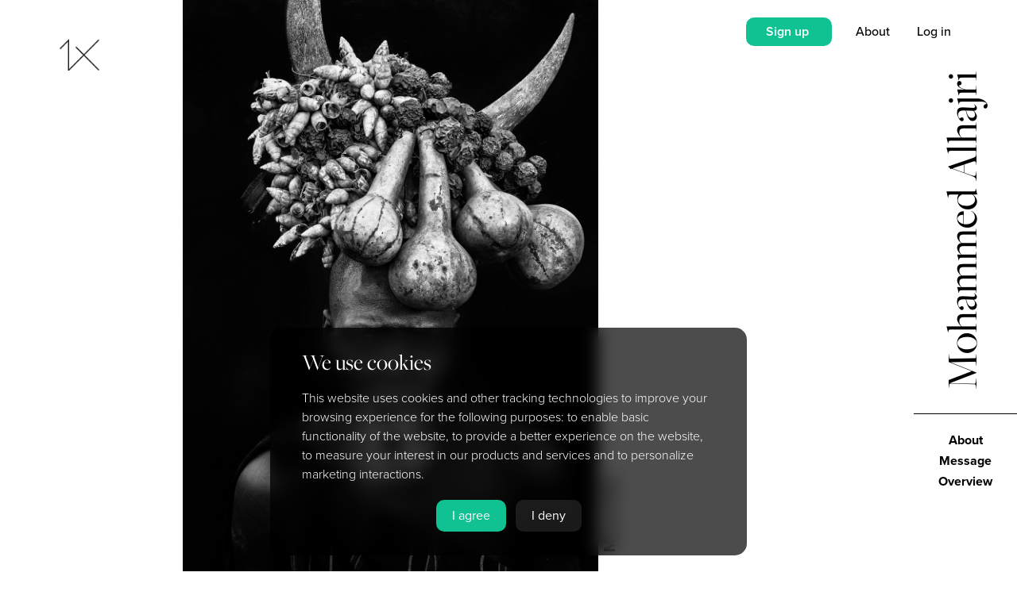

--- FILE ---
content_type: text/html; charset=UTF-8
request_url: https://1x.com/mhs226
body_size: 6564
content:
<!doctype html>
<html lang="en">
<head>
<!-- Google Tag Manager -->
<script>
window.dataLayer = window.dataLayer || [];
window.dataLayer.push({
	"experimentName":"usp_test",
	"experimentID":"new_usp"
});
dataLayer.push({'event':'experience_impression', 'exp_variant_string': "usp_test-new"});

(function(w,d,s,l,i){w[l]=w[l]||[];w[l].push({'gtm.start':
new Date().getTime(),event:'gtm.js'});var f=d.getElementsByTagName(s)[0],
j=d.createElement(s),dl=l!='dataLayer'?'&l='+l:'';j.async=true;j.src=
'https://www.googletagmanager.com/gtm.js?id='+i+dl;f.parentNode.insertBefore(j,f);
})(window,document,'script','dataLayer','GTM-PTR6HDD');</script>
<!-- End Google Tag Manager -->
<title>Mohammed Alhajri</title>
<meta charSet="utf-8"/>
<meta http-equiv="X-UA-Compatible" content="IE=edge"/>
<meta name="viewport" content="width=device-width, initial-scale=1, viewport-fit=cover"/>
<meta property="theme" name="theme-color" content="#ffffff"/>
<link href="/css/fa/css/all.css" rel="stylesheet">
<link rel="stylesheet" type="text/css" href="/css/flags/flags.css">
<link rel="manifest" href="/manifest.webmanifest">
        <meta name="viewport" content="width=device-width, initial-scale=1"> 
        <meta name="apple-mobile-web-app-capable" content="yes">
        <meta name="apple-mobile-web-app-status-bar-style" content="black">
        <meta name="format-detection" content="telephone=no">
<meta property="og:title" content="Mohammed Alhajri">
<meta property="og:description" content="Browse 200,000 curated photos from photographers all over the world">
<meta property="og:image" content="https://1x.com/images/profile/eb4c5322d0317b81305a6afda0d55b6d-square.jpg">
<meta property="og:url" content="/mhs226">
<meta property="og:site_name" content="1x.com">
<meta name="description" content="1x.com is the world's biggest curated photo gallery online. Each photo is selected by professional curators. Mohammed Alhajri">
<meta name="keywords" content="1x,Curated,Gallery,Community,Images,Photos,Art">
<link rel="preload" href="https://use.typekit.net/jld5oyy.css" as="style"/>
<link rel="stylesheet" href="https://use.typekit.net/jld5oyy.css"/>
<link rel="stylesheet" href="/css/1x.php"/>
<link rel="stylesheet" href="/css/animate.compat.css"/>
<link rel="stylesheet" href="/css/stars.css"/>
<script src="https://code.jquery.com/jquery-3.4.1.min.js"   integrity="sha256-CSXorXvZcTkaix6Yvo6HppcZGetbYMGWSFlBw8HfCJo="   crossorigin="anonymous"></script>
<script src="/js/anime.min.js"></script>
<script src="/js/gauge.js"></script>
<script src="https://js.stripe.com/v3/"></script>
<script type="text/javascript" src="/js/1x.php"></script>
<script type="text/javascript" src="/js/autosize2.js"></script>
<script type="text/javascript" src="/js/confetti3.min.js"></script>
<script src="/js/dropzone.min.js"></script>
<script src="/js/fileuploader.php" type="text/javascript"></script>
<link rel="stylesheet" href="https://ajax.googleapis.com/ajax/libs/jqueryui/1.12.1/themes/smoothness/jquery-ui.css">
<link rel="stylesheet" href="/css/odometer-theme-default2.css" />
<script src="/js/odometer.min.js"></script>
<script src="https://ajax.googleapis.com/ajax/libs/jqueryui/1.12.1/jquery-ui.min.js"></script>
<script src="/js/html5sortable.min.js"></script>

<script src="https://cdn.amcharts.com/lib/4/core.js"></script>
<script src="https://cdn.amcharts.com/lib/4/charts.js"></script>
<script src="https://cdn.amcharts.com/lib/4/themes/animated.js"></script>
<script src="https://cdn.amcharts.com/lib/4/themes/material.js"></script>
<script src="https://cdn.amcharts.com/lib/4/themes/kelly.js"></script>
<script src="https://cdn.amcharts.com/lib/4/themes/spiritedaway.js"></script>
<script src="https://cdn.amcharts.com/lib/4/lang/de_DE.js"></script>
<script src="https://cdn.amcharts.com/lib/4/geodata/germanyLow.js"></script>
<script src="https://cdn.amcharts.com/lib/4/fonts/notosans-sc.js"></script>

<script type="text/javascript">


var loadmore_backend = 'lm2';
var darkmode = 0;
var auth = '';
var auth_name = '';
var auth_img = '';
var auth_username = '';
var auth_membership = '0';
var auth_title = '';
var detect_mobile = '0';
var xunit = '<span class="xp-badge"><img src="/assets/img/ex-icon-03.png"></span>';

var currentTheme = '1';
var startTheme = '1';
var me = '';

var resume = '';

var app = 'mhs226';

var basetitle = 'Mohammed Alhajri';

                if( typeof( window.innerWidth ) == 'number' ) {
                        myWidth = window.innerWidth;
                        myHeight = window.innerHeight;
                } else if( document.documentElement && ( document.documentElement.clientWidth || document.documentElement.clientHeight ) ) {
                        myWidth = document.documentElement.clientWidth;
                        myHeight = document.documentElement.clientHeight;
                } else if( document.body && ( document.body.clientWidth || document.body.clientHeight ) ) {
                        myWidth = document.body.clientWidth;
                        myHeight = document.body.clientHeight;
                }

if(myWidth > 900) { var device_Type = 'computer'; } else { var device_Type = 'mobile'; }

</script>
<script src="https://www.google.com/recaptcha/api.js?render=6Lc4kd4ZAAAAAISalhrF3nyrdXXbXMfzwmno8F68"></script>
</head>
<body onload="scroller('1');" id="body">
<!-- Google Tag Manager (noscript) -->
<noscript><iframe src="https://www.googletagmanager.com/ns.html?id=GTM-PTR6HDD"
height="0" width="0" style="display:none;visibility:hidden"></iframe></noscript>
<!-- End Google Tag Manager (noscript) -->
<div id="all_hiddens">
<input type="hidden" id="hc_nodecision" value="2">
</div>
<div id="main-message" style="display: none;" class="main-message"></div>
<div class="notifications-back" id="notifications-back" onclick="notificationsHide();"></div>
<div class="notifications-front" id="notifications-front"></div>
<div id="newloader" class="newloader" style="display: none;">
<table border="0" cellpadding="0" cellspacing="0" width="100%" height="100%">
<tr>
<td>
<center>
<div class="newloader-spinner" id="newloader-spinner"><div class="lds-ring"><div></div><div></div><div></div><div></div></div></div>
<div class="newloader-message" id="newloader-message"></div>
</center>
</td>
</tr>
</table>
</div>
<div style="display: none;" id="try1x-version-2-bg" onclick="closetry1x();" class="try-1x-bg">
</div>
<div style="display: none;" id="try1x-version-2" class="try-1x">
<span class="try-1x-close" onclick="closetry1x();">&times;</span>
<div class="try-1x-header">Try 1x For Free &mdash; Start<br />Growing as a Photographer</div>
<div class="try-1x-subheader">Every photo on 1x is handpicked by curators.<br />As a member, you get:</div>
<div class="try-1x-perks">
<div class="try-1x-perk"><i class="fas fa-check"></i> Feedback from experts</div>
<div class="try-1x-perk"><i class="fas fa-check"></i> Your work published in a curated gallery</div>
<div class="try-1x-perk"><i class="fas fa-check"></i> Earn certificates as a published photographer</div>
<div class="try-1x-perk"><i class="fas fa-check"></i> A chance to sell your art globally</div>
</div>
<div class="try-1x-button"><span class="try-1x-button" onclick="gtagpush('signup_click','popup-version2'); location.href='/signup';">Start Free Trial</span></div>
<div class="try-1x-subbutton">1 month free. Cancel anytime.</div>
</div>
<script type="text/javascript">
setTimeout('$(\'#try1x-version-2\').fadeIn();',60000); setTimeout('$(\'#try1x-version-2-bg\').fadeIn();',60000);
</script>
<div class="welcometo1x" id="cookieconsent">
<div class="welcometo1x-header">We use cookies</div>
<div class="welcometo1x-text">This website uses cookies and other tracking technologies to improve your browsing experience for the following purposes: to enable basic functionality of the website, to provide a better experience on the website, to measure your interest in our products and services and to personalize marketing interactions.</div>
<div class="welcometo1x-button"><span class="welcometo1x-button2" onclick="cookiesagree();">I agree</span> &nbsp; <span class="welcometo1x-button" onclick="denycookies();">I deny</span></div>
</div>
<script type="text/javascript">
setTimeout('$(\'#cookieconsent\').css("display","block"); $(\'#cookieconsent\').animate({ bottom: "20px" }, 1000);',1000);
</script>
<div id="top_banner" class="top_banner">
</div>
<div class="supernotification" id="supernotification">
</div>
<div id="arrowbox-target"></div>
<div class="takeover" id="takeover"><table border="0" cellpadding="0" cellspacing="0" width="100%" height="100%"><tr><td><div class="takeover_inner" id="takeover_inner"></div></td></tr></table></div>
<div class="messages_editor" id="messages_editor" style="display: none;">
<table border="0" cellpadding="0" cellspacing="0" width="100%">
<tr>
<td>
<textarea id="msg_text" class="messages_editor" rows="2" placeholder="Write a response here" disabled></textarea>
</td>
<td width="3%">&nbsp;</td>
<td width="100">
<center>
<span class="button jade medium" id="btn_msg_send" onclick="sendMsg();" aria-disabled="true">Send</span>
</center>
</td>
</tr>
</table>
</div>

<input type="hidden" id="suggested-tags-15" value="PATTERN,ARCHITECTURE,GRAPHIC,SHAPES,LINES,RED,WALL,COLOR,COLORS,COLORFUL,GEOMETRY,URBAN,WOMAN,WATER,SILHOUETTE,PERSON,STREET,FACADE,YELLOW,WAVE">
<input type="hidden" id="suggested-tags-1" value="WATER,SPORT,SPORTS,LANDSCAPE,SPEED,SMOKE,DRAMA,DRAMATIC,SEA,SPLASH,PERSON,EXTREME,FLIGHT,FLY,ADVENTURE,AIRCRAFT,DOGSINACTION,FLYINGDOGS,FLYING,SKY">
<input type="hidden" id="suggested-tags-21" value="ANIMAL,CUTE,PET,CAT,FUN,HORSE,FUNNY,LOW-KEY,HUMOR,HUMOUR,DARK,LOW KEY,HORSES,FURRY,FUR,WINTER,YOUNG,DOG,LANDSCAPE,SNOW">
<input type="hidden" id="suggested-tags-11" value="URBAN,CITYSCAPE,FACADE,CITY,ITALY,STREET,TOWER,OLD,PERSPECTIVE,SHAPES,HOUSE,BUILDING,WINDOWS,FAMOUS,LANDMARK,TRAVEL,LINES,ABSTRACT,HOUSES,STAIRS">
<input type="hidden" id="suggested-tags-17" value="MOOD,CHILD,WOMAN,WHITE,PAINTING,ABSTRACT,NETHERLANDS,DORDRECHT,BLACK,KID,PORTRAIT,NOWORDS,FEELING,EMOTION,©EDITHHOFFMAN,CHILDHOOD,GIRL,LOVE,INDONESIA,MAN">
<input type="hidden" id="suggested-tags-10" value="SURREAL,LANDSCAPE,PERSON,WATER,TREE,MOOD,DREAM,BLURRY,BLUR,MONTAGE,SNOW,FANTASY,PEOPLE,CITY,WINTER,IMAGINATION,CITYSCAPE,GRAPHIC,CONTRAST,CONCEPTUAL">
<input type="hidden" id="suggested-tags-8" value="PEOPLE,BABY,PERSON,PORTRAIT,CHILD,MAN,LANDSCAPE,FACE,WOMAN,WORKER,WORKING,WORK,IRAN,VILLAGE,PASSION2013,ASIA,HAZE,KID,MIST,AFRICA">
<input type="hidden" id="suggested-tags-14" value="CHILD,INDONESIA,PERSON,PEOPLE,PORTRAIT,TREES,STREET,WATER,WOMAN,KID,LIGHT,PET,GIRL,MAN,ACTION,B&amp;W,DOG,LANDSCAPE,NEPAL,FOG">
<input type="hidden" id="suggested-tags-12" value="NUDE,NAKED,WOMAN,MODEL,PERSON,BODY,STUDIO,GIRL,FINE_ART_NUDE,EMOTION,FEELING,HAT,LIGHT,MOOD,LOW KEY,SHADOW,WOMEN,WATER,HIGH KEY,DRESS">
<input type="hidden" id="suggested-tags-3" value="HUMOR,FUNNY,MAN,WATER,FUN,CAT,BABY,ANIMAL,ANIMALS,PORTRAIT,CHILD,PEOPLE,CONCEPTUAL,FAMILY,HEAD,BIRDS,SAND,HANDS,FOOD,HAIR">
<input type="hidden" id="suggested-tags-6" value="FOG,MIST,TREES,TREE,FOREST,MOUNTAINS,MOUNTAIN,HAZE,CLOUD,ATMOSPHERE,CLOUDS,SKY,WINTER,DESERT,WATER,ICELAND,REFLECTION,SUNSET,SUNRISE,LIGHT">
<input type="hidden" id="suggested-tags-2" value="INSECT,NATURE,FLOWER,BUG,BOKEH,DROPS,BUTTERFLY,MANTIS,ANT,DROP,DEW,WATER,RED,WEEVIL,SUMMER,ACHENES,FROG,FLORA,SPIDER,LEAVES">
<input type="hidden" id="suggested-tags-4" value="LANDSCAPE,PERSON,GIRL,LIGHT,B&amp;W,SKY,BELGIUM,AUTUMN,WINTER,TREES,SNOW,RAIN,SILHOUETTE,MIST,FOG,WOMAN,PORTRAIT,EMOTION,BIKE,FOREST">
<input type="hidden" id="suggested-tags-9" value="SKY,LANDSCAPE,WATER,STARS,ASTRONOMY,CITYSCAPE,SKYLINE,CITY,WINTER,URBAN,ARCHITECTURE,TRAVEL,SPACE,SNOW,COLD,AURORA,UNIVERSE,COAST,LIGHT,LIGHTS">
<input type="hidden" id="suggested-tags-19" value="DANCE,DANCER,BALLET,BALLERINA,DANCING,SHOW,WOMAN,GIRL,LIGHT,ACTION,PORTRAIT,MUSIC,STAGE,SKIRT,MOTION,MODEL,MAN,SCENE,PERSON,INSTRUMENT">
<input type="hidden" id="suggested-tags-13" value="WOMAN,GIRL,CHILD,EMOTION,MOOD,FEELING,FACE,KID,EYES,PERSON,MODEL,DARK,LOW KEY,LOW-KEY,DOCUMENTARY,HAIR,CHILDHOOD,STUDIO,BOY,PASSION2013">
<input type="hidden" id="suggested-tags-18" value="CONCEPTUAL,ABSTRACT,MACRO,KITCHEN,METAL,RED,GRAPHIC,DRINK,LOW KEY,DARK,LOW-KEY,FLOWER,REFLECTION,GLASS,FLOWERS,STILL,WATER,LEAF,LEAVES,CUP">
<input type="hidden" id="suggested-tags-7" value="WALKING,WALK,RAIN,PERSON,URBAN,PEOPLE,UMBRELLA,WOMAN,WINDOW,CITY,RAINY,MAN,MOOD,GRAPHIC,WATER,ARCHITECTURE,REFLECTION,OLD,SILHOUETTE,ABSTRACT">
<input type="hidden" id="suggested-tags-20" value="DIVING,WATER,WILDLIFE,SEA,SURFACE,NATURE,OCEAN,WILD,DIVE,ANIMALS,DEEP,FISH,DIVER,SWIM,SWIMMING,BLUE,ANIMAL,BOTTOM,WOMAN,DARK">
<input type="hidden" id="suggested-tags-5" value="NATURE,WILD,ANIMAL,BIRD,ANIMALS,AFRICA,CUTE,OWL,BIRDS,WINTER,LANDSCAPE,FLIGHT,FLY,WATER,KENYA,EYES,FOX,COLD,SNOW,DUST">

<div class="redoverlay" id="redoverlay"></div>
<div id="animations_target" style="z-index: 1000000000; position: relative;"></div>
<div id="starsmajor" class="stars" style="display: none;">
<canvas class="canvas" id="canvas">Canvas is not supported in your browser.</canvas>
<div id="stars"></div>
<div id="stars2"></div>
<div id="stars3"></div>
<table border="0" cellspacing="0" cellpadding="0" width="100%" height="100%">
<tr>
<td>
<div id="starsinner">
</div>
<div style="text-align: center; margin: 30px 0px 0px 0px;">
<span class="starsbutton" onclick="$('#starsmajor').fadeOut();">Close</span>
</div>
</td>
</tr>
</table>
</div>
<div class="pyro" style="z-index: 10000000000000000000 !important;">
    <div class="before"></div>
    <div class="after"></div>
</div>
<div style="display: none;" class="loaderbackdrop" id="loaderbackdrop">
</div>
<div class="loader" id="loader">
<table border="0" cellpadding="0" cellspacing="0" width="100%" height="100%">
<tr>
<td>
<center>
<div style="padding: 10px 0px 0px 10px;">
<div class="lds-ring"><div></div><div></div><div></div><div></div></div>
</div>
</center>
</td>
</tr>
</table>
</div>
<div id="modedetect" class="modedetect" style="display: none;"></div>
<div id="preload" style="display: none;">
<img src="/assets/img/1x-logo-1.png">
<img src="/assets/img/1x-logo-2.png">
<img src="/assets/img/splash01.jpg">
<img src="/assets/img/splash02.jpg">
<img src="/assets/img/splash06.jpg">
<img src="/assets/img/splash04.jpg">
</div>

<div class="all" onmouseover="enableMenu();">
        <div class="modalblock" id="modalblock">
<table border="0" cellpadding="0" cellspacing="0" width="100%" height="100%">
<tr>
<td>
<center>
<div style="padding: 10px 0px 0px 10px;">
<div class="lds-ring"><div></div><div></div><div></div><div></div></div>
</div>
</center>
</td>
</tr>
</table>

        </div>
	<div class="modalback" id="modalback" onclick="closeModal();">
	</div>
	<div class="modal-close" id="modal-close" onclick="closeModal();">
		<i class="fas fa-times"></i>
	</div>
	<div class="modal animated faster" id="modal">
		<div id="modalx" class="modal-x" onclick="closeModal();">
			<i class="fas fa-times"></i>
		</div>
		<div class="modal-inner" id="modalinner">
		</div>
	</div>
        <div class="modal animated faster" id="modal2">
                <div id="modalx2" class="modal-x" onclick="closeModal2();">
			<i class="fas fa-times"></i>
                </div>
                <div class="modal-inner" id="modalinner2">
                </div>
        </div>
	<div id="mainmenu" class="mainmenu mainmenu_closed" onmouseleave="hideMenuTrigger();">
		<div class="mainmenu_logo">
			<a href="/"><img src="/assets/img/1x-logo-2.png" border="0"></a>
		</div>

		<div class="mainmenu_search" onclick="location.href='/search';">
			<span class="mainmenu_searchtext">
				SEARCH
			</span>
		</div>

		<div class="mainmenu_inner">
			<div class="mainmenu_item">
				<a href="/gallery">
					Gallery
				</a>
			</div>

                        <div class="mainmenu_item_italic">
                                <a href="/curate/start">
                                        Curation
                                </a>
                        </div>

                        <div class="mainmenu_item">
                                <a href="https://1xondemand.com">
                                        Art Prints
                                </a>
                        </div>

                        <div class="mainmenu_item_italic">
                                <a href="/magazine">
                                        Magazine
                                </a>
                        </div>

                        <div class="mainmenu_item">
                                <a href="/tutorials">
                                        Tutorials
                                </a>
                        </div>

                        <div class="mainmenu_item_italic">
                                <a href="/about">
					About
                                </a>
			</div>
			<div class="mainmenu_subitems">
				<div class="mainmenu_subitem">
					<a href="/members">
						Members
					</a>
				</div>
                                                </div>

			<div class="mainmenu_items_small">
				<div id="mainmenu_items_notsignedin" style="display: block;">
		                        <div class="mainmenu_item_small" onclick="modal('signin','1');">
                		                Log in
	                        	</div>

	                                <div class="mainmenu_item_small" onclick="gtagpush('signup_click','leftnavi'); location.href='/signup';">
                	                        Sign up                                	</div>
				</div>
                                <div id="mainmenu_items_signedin" style="display: none;">
				
					<div class="mainmenu_item_small mainmenu_item_hiddendesktop" onclick="toggleMenu(); modal('cc:settings','1');">
						<div style="margin: 0px 0px 13px 0px; font-weight: 500;">
							<span id="auth_img_span2" class="auth_img_span" style="display: none;"><img src="https://1x.com/images/profile/-square.jpg" class="rightlinks-profilepic" id="auth_img2"> </span><span id="auth_name2"></span>
						</div>
					</div>
				</div>
			</div>
		</div>
	</div>


                        <span id="buttons2" class="rightlink-bubble-outer3" style="display: none;">
                        <span id="rightbubble-notification2" class="rightlink-bubble2" onclick="notificationsShow();">
                                <i class="fas fa-bell"></i>
                        </span>
                        <span id="rightbubble-message2" class="rightlink-bubble2" onclick="modal('messenger','');">
                                <i class="fas fa-envelope"></i>
                        </span>
                        </span>


	<div id="navi-buttons" class="navi-buttons">
		<div id="navi-button-notification" class="navi-button navi-button-notification" style="display: none;" onclick="modal('cc:settings','1');"><i class="fas fa-bell"></i></div>
		<div id="navi-button-menu" class="navi-button" onclick="toggleMenu();">Menu</div>
	</div>

	<div id="rightlinks" class="rightlinks">
		<span class="rightlinks-notsignedin" id="rightlinks-notsignedin" style="display: inline;">
                	<span class="rightlinks-item">
                        	<span class="button medium jade" onclick="gtagpush('signup_click','topnavi'); location.href='/signup';">
					Sign up                        	</span>
                	</span>
			<span onclick="location.href='/about';" class="rightlinks-item themed theme-1">
				About
			</span>
                	<span onclick="modal('signin','0');" class="rightlinks-item themed theme-1">
                        	Log in
                	</span>
		</span>
		<span class="rightlinks-signedin" id="rightlinks-signedin" style="display: none;">
                        <span class="rightlinks-item">
			                                <span class="button medium jade" onclick="location.href='/pro';">
                                        Upgrade
                                </span>
			                        </span>
                        			<span class="rightlink-bubble-outer">
			<span class="rightlink-bubble-outer2">
			<span id="rightbubble-notification" class="rightlink-bubble" onclick="notificationsShow();">
				<i class="fas fa-bell"></i>
			</span>
                        <span id="rightbubble-message" class="rightlink-bubble" onclick="modal('messenger','');">
				<i class="fas fa-envelope"></i>
                        </span>
			</span>
			</span>
                        <span onclick="modal('cc:settings','1');" id="notification_red" class="notification_red" style="display: none;">&nbsp;</span>			<span onclick="modal('cc:settings','1');" class="rightlinks-item themed theme-1">
                               	<span id="auth_img_span" class="auth_img_span" style="display: none;"><img src="https://1x.com/images/profile/-square.jpg" class="rightlinks-profilepic2" id="auth_img"> </span><span id="auth_name"></span>
                        </span>
		</span>
	</div>

	<div id="middlelogos" onclick="location.href='/';">
                <div class="middlelogo themedlogo-1" style="position: absolute;z-index: 2;">
                        <img class="themedlogo" src="/assets/img/1x-logo-1.png">
                </div>

                <div class="middlelogo themedlogo-2" style="position: absolute;z-index: 2;opacity: 0;">
                        <img class="themedlogo" src="/assets/img/1x-logo-2.png">
                </div>
	</div>

	<div class="navitrigger" id="navitrigger" onmouseenter="showMenuTrigger();">
	</div>

	<div class="navi" onmouseenter="showMenu();">
		<div class="logo themedlogo-1" style="position: absolute;z-index: 32;">
			<a href="/">
				<img border="0" class="themedlogo" src="/assets/img/1x-logo-1.png">
			</a>
		</div>

                <div class="logo themedlogo-2" style="position: absolute;z-index: 32;opacity: 0;">
                        <a href="/">
				<img border="0" class="themedlogo" src="/assets/img/1x-logo-2.png">
			</a>
                </div>

	</div>

	<div class="main">
		<input type="hidden" id="create_exhibition_name" value="">
<input type="hidden" id="create_exhibition_photos" value="">
 



<div class="photos-feed photos-clear " id="photos-feed">
</div>

<div id="ex-comments-container" style="display: none;" class="exhibition-comments">	
<input type="hidden" id="exhib_reply_to" value=""><input type="hidden" id="exhib_id" value="25059"><div class="header2">Leave a comment</div><div class="modal-text" id="exhibition-comments"></div><img src="https://gamma.1x.com/assets/img/1x-logo-2.png" style="display: none;" onload="getexhibitioncomments('25059');"></div>

<div class="gallery-share-outer" id="share-this" style="display: none;">
<div class="gallery-share">
<div class="gallery-share-header">Share this gallery</div>
<div class="gallery-share-content"><a href="https://www.facebook.com/sharer/sharer.php?u=https%3A%2F%2F1x.com%2Fmhs226%2F" target="_blank"><span class="gallery-share-icon"><i class="fab fa-facebook-f"></i></span></a><a href="https://twitter.com/intent/tweet?text=https%3A%2F%2F1x.com%2Fmhs226%2F" target="_blank"><span class="gallery-share-icon"><i class="fab fa-twitter"></i></span><a href="http://pinterest.com/pin/create/button/?url=https%3A%2F%2F1x.com%2Fmhs226%2F&media=https%3A%2F%2F1x.com%2Fimages%2Fprofile%2Feb4c5322d0317b81305a6afda0d55b6d-square.jpg" target="_blank"><span class="gallery-share-icon"><i class="fab fa-pinterest-p"></i></span></a></div>
</div>
</div>

<input type="hidden" id="lm_active" value="1">
<input type="hidden" id="lm_mode" value="user:541235::">
<input type="hidden" id="lm_from" value="0">  
<input type="hidden" id="lm_alreadyloaded" value="">

<div class="gallery-loadmore" id="gallery-loadmore" style="opacity: 0;">
<center><div class="lds-ring"><div></div><div></div><div></div><div></div></div></center>
</div>

<img src="https://1x.com/assets/img/1x-logo-2.png" style="display: none;" onload="doLoadmore();">

<div class="overview" id="overview">
	<span class="overview-x" onclick="overviewclose();">
		<img src="/assets/img/x.png">
	</span>
	<div class="overview-inner" id="overview">
	</div>
</div>

	</div>
</div>
<script type="text/javascript" src="/js/fireworks.js"></script>
<script>
  (function(i,s,o,g,r,a,m){i['GoogleAnalyticsObject']=r;i[r]=i[r]||function(){
  (i[r].q=i[r].q||[]).push(arguments)},i[r].l=1*new Date();a=s.createElement(o),
  m=s.getElementsByTagName(o)[0];a.async=1;a.src=g;m.parentNode.insertBefore(a,m)
  })(window,document,'script','https://www.google-analytics.com/analytics.js','ga');

  ga('create', 'UA-2988693-2', 'auto');
  ga('require', 'ecommerce');
  ga('send', 'pageview');

</script>
</body>
</html>


--- FILE ---
content_type: text/html; charset=utf-8
request_url: https://www.google.com/recaptcha/api2/anchor?ar=1&k=6Lc4kd4ZAAAAAISalhrF3nyrdXXbXMfzwmno8F68&co=aHR0cHM6Ly8xeC5jb206NDQz&hl=en&v=PoyoqOPhxBO7pBk68S4YbpHZ&size=invisible&anchor-ms=20000&execute-ms=30000&cb=bodvzcwdkjgx
body_size: 48388
content:
<!DOCTYPE HTML><html dir="ltr" lang="en"><head><meta http-equiv="Content-Type" content="text/html; charset=UTF-8">
<meta http-equiv="X-UA-Compatible" content="IE=edge">
<title>reCAPTCHA</title>
<style type="text/css">
/* cyrillic-ext */
@font-face {
  font-family: 'Roboto';
  font-style: normal;
  font-weight: 400;
  font-stretch: 100%;
  src: url(//fonts.gstatic.com/s/roboto/v48/KFO7CnqEu92Fr1ME7kSn66aGLdTylUAMa3GUBHMdazTgWw.woff2) format('woff2');
  unicode-range: U+0460-052F, U+1C80-1C8A, U+20B4, U+2DE0-2DFF, U+A640-A69F, U+FE2E-FE2F;
}
/* cyrillic */
@font-face {
  font-family: 'Roboto';
  font-style: normal;
  font-weight: 400;
  font-stretch: 100%;
  src: url(//fonts.gstatic.com/s/roboto/v48/KFO7CnqEu92Fr1ME7kSn66aGLdTylUAMa3iUBHMdazTgWw.woff2) format('woff2');
  unicode-range: U+0301, U+0400-045F, U+0490-0491, U+04B0-04B1, U+2116;
}
/* greek-ext */
@font-face {
  font-family: 'Roboto';
  font-style: normal;
  font-weight: 400;
  font-stretch: 100%;
  src: url(//fonts.gstatic.com/s/roboto/v48/KFO7CnqEu92Fr1ME7kSn66aGLdTylUAMa3CUBHMdazTgWw.woff2) format('woff2');
  unicode-range: U+1F00-1FFF;
}
/* greek */
@font-face {
  font-family: 'Roboto';
  font-style: normal;
  font-weight: 400;
  font-stretch: 100%;
  src: url(//fonts.gstatic.com/s/roboto/v48/KFO7CnqEu92Fr1ME7kSn66aGLdTylUAMa3-UBHMdazTgWw.woff2) format('woff2');
  unicode-range: U+0370-0377, U+037A-037F, U+0384-038A, U+038C, U+038E-03A1, U+03A3-03FF;
}
/* math */
@font-face {
  font-family: 'Roboto';
  font-style: normal;
  font-weight: 400;
  font-stretch: 100%;
  src: url(//fonts.gstatic.com/s/roboto/v48/KFO7CnqEu92Fr1ME7kSn66aGLdTylUAMawCUBHMdazTgWw.woff2) format('woff2');
  unicode-range: U+0302-0303, U+0305, U+0307-0308, U+0310, U+0312, U+0315, U+031A, U+0326-0327, U+032C, U+032F-0330, U+0332-0333, U+0338, U+033A, U+0346, U+034D, U+0391-03A1, U+03A3-03A9, U+03B1-03C9, U+03D1, U+03D5-03D6, U+03F0-03F1, U+03F4-03F5, U+2016-2017, U+2034-2038, U+203C, U+2040, U+2043, U+2047, U+2050, U+2057, U+205F, U+2070-2071, U+2074-208E, U+2090-209C, U+20D0-20DC, U+20E1, U+20E5-20EF, U+2100-2112, U+2114-2115, U+2117-2121, U+2123-214F, U+2190, U+2192, U+2194-21AE, U+21B0-21E5, U+21F1-21F2, U+21F4-2211, U+2213-2214, U+2216-22FF, U+2308-230B, U+2310, U+2319, U+231C-2321, U+2336-237A, U+237C, U+2395, U+239B-23B7, U+23D0, U+23DC-23E1, U+2474-2475, U+25AF, U+25B3, U+25B7, U+25BD, U+25C1, U+25CA, U+25CC, U+25FB, U+266D-266F, U+27C0-27FF, U+2900-2AFF, U+2B0E-2B11, U+2B30-2B4C, U+2BFE, U+3030, U+FF5B, U+FF5D, U+1D400-1D7FF, U+1EE00-1EEFF;
}
/* symbols */
@font-face {
  font-family: 'Roboto';
  font-style: normal;
  font-weight: 400;
  font-stretch: 100%;
  src: url(//fonts.gstatic.com/s/roboto/v48/KFO7CnqEu92Fr1ME7kSn66aGLdTylUAMaxKUBHMdazTgWw.woff2) format('woff2');
  unicode-range: U+0001-000C, U+000E-001F, U+007F-009F, U+20DD-20E0, U+20E2-20E4, U+2150-218F, U+2190, U+2192, U+2194-2199, U+21AF, U+21E6-21F0, U+21F3, U+2218-2219, U+2299, U+22C4-22C6, U+2300-243F, U+2440-244A, U+2460-24FF, U+25A0-27BF, U+2800-28FF, U+2921-2922, U+2981, U+29BF, U+29EB, U+2B00-2BFF, U+4DC0-4DFF, U+FFF9-FFFB, U+10140-1018E, U+10190-1019C, U+101A0, U+101D0-101FD, U+102E0-102FB, U+10E60-10E7E, U+1D2C0-1D2D3, U+1D2E0-1D37F, U+1F000-1F0FF, U+1F100-1F1AD, U+1F1E6-1F1FF, U+1F30D-1F30F, U+1F315, U+1F31C, U+1F31E, U+1F320-1F32C, U+1F336, U+1F378, U+1F37D, U+1F382, U+1F393-1F39F, U+1F3A7-1F3A8, U+1F3AC-1F3AF, U+1F3C2, U+1F3C4-1F3C6, U+1F3CA-1F3CE, U+1F3D4-1F3E0, U+1F3ED, U+1F3F1-1F3F3, U+1F3F5-1F3F7, U+1F408, U+1F415, U+1F41F, U+1F426, U+1F43F, U+1F441-1F442, U+1F444, U+1F446-1F449, U+1F44C-1F44E, U+1F453, U+1F46A, U+1F47D, U+1F4A3, U+1F4B0, U+1F4B3, U+1F4B9, U+1F4BB, U+1F4BF, U+1F4C8-1F4CB, U+1F4D6, U+1F4DA, U+1F4DF, U+1F4E3-1F4E6, U+1F4EA-1F4ED, U+1F4F7, U+1F4F9-1F4FB, U+1F4FD-1F4FE, U+1F503, U+1F507-1F50B, U+1F50D, U+1F512-1F513, U+1F53E-1F54A, U+1F54F-1F5FA, U+1F610, U+1F650-1F67F, U+1F687, U+1F68D, U+1F691, U+1F694, U+1F698, U+1F6AD, U+1F6B2, U+1F6B9-1F6BA, U+1F6BC, U+1F6C6-1F6CF, U+1F6D3-1F6D7, U+1F6E0-1F6EA, U+1F6F0-1F6F3, U+1F6F7-1F6FC, U+1F700-1F7FF, U+1F800-1F80B, U+1F810-1F847, U+1F850-1F859, U+1F860-1F887, U+1F890-1F8AD, U+1F8B0-1F8BB, U+1F8C0-1F8C1, U+1F900-1F90B, U+1F93B, U+1F946, U+1F984, U+1F996, U+1F9E9, U+1FA00-1FA6F, U+1FA70-1FA7C, U+1FA80-1FA89, U+1FA8F-1FAC6, U+1FACE-1FADC, U+1FADF-1FAE9, U+1FAF0-1FAF8, U+1FB00-1FBFF;
}
/* vietnamese */
@font-face {
  font-family: 'Roboto';
  font-style: normal;
  font-weight: 400;
  font-stretch: 100%;
  src: url(//fonts.gstatic.com/s/roboto/v48/KFO7CnqEu92Fr1ME7kSn66aGLdTylUAMa3OUBHMdazTgWw.woff2) format('woff2');
  unicode-range: U+0102-0103, U+0110-0111, U+0128-0129, U+0168-0169, U+01A0-01A1, U+01AF-01B0, U+0300-0301, U+0303-0304, U+0308-0309, U+0323, U+0329, U+1EA0-1EF9, U+20AB;
}
/* latin-ext */
@font-face {
  font-family: 'Roboto';
  font-style: normal;
  font-weight: 400;
  font-stretch: 100%;
  src: url(//fonts.gstatic.com/s/roboto/v48/KFO7CnqEu92Fr1ME7kSn66aGLdTylUAMa3KUBHMdazTgWw.woff2) format('woff2');
  unicode-range: U+0100-02BA, U+02BD-02C5, U+02C7-02CC, U+02CE-02D7, U+02DD-02FF, U+0304, U+0308, U+0329, U+1D00-1DBF, U+1E00-1E9F, U+1EF2-1EFF, U+2020, U+20A0-20AB, U+20AD-20C0, U+2113, U+2C60-2C7F, U+A720-A7FF;
}
/* latin */
@font-face {
  font-family: 'Roboto';
  font-style: normal;
  font-weight: 400;
  font-stretch: 100%;
  src: url(//fonts.gstatic.com/s/roboto/v48/KFO7CnqEu92Fr1ME7kSn66aGLdTylUAMa3yUBHMdazQ.woff2) format('woff2');
  unicode-range: U+0000-00FF, U+0131, U+0152-0153, U+02BB-02BC, U+02C6, U+02DA, U+02DC, U+0304, U+0308, U+0329, U+2000-206F, U+20AC, U+2122, U+2191, U+2193, U+2212, U+2215, U+FEFF, U+FFFD;
}
/* cyrillic-ext */
@font-face {
  font-family: 'Roboto';
  font-style: normal;
  font-weight: 500;
  font-stretch: 100%;
  src: url(//fonts.gstatic.com/s/roboto/v48/KFO7CnqEu92Fr1ME7kSn66aGLdTylUAMa3GUBHMdazTgWw.woff2) format('woff2');
  unicode-range: U+0460-052F, U+1C80-1C8A, U+20B4, U+2DE0-2DFF, U+A640-A69F, U+FE2E-FE2F;
}
/* cyrillic */
@font-face {
  font-family: 'Roboto';
  font-style: normal;
  font-weight: 500;
  font-stretch: 100%;
  src: url(//fonts.gstatic.com/s/roboto/v48/KFO7CnqEu92Fr1ME7kSn66aGLdTylUAMa3iUBHMdazTgWw.woff2) format('woff2');
  unicode-range: U+0301, U+0400-045F, U+0490-0491, U+04B0-04B1, U+2116;
}
/* greek-ext */
@font-face {
  font-family: 'Roboto';
  font-style: normal;
  font-weight: 500;
  font-stretch: 100%;
  src: url(//fonts.gstatic.com/s/roboto/v48/KFO7CnqEu92Fr1ME7kSn66aGLdTylUAMa3CUBHMdazTgWw.woff2) format('woff2');
  unicode-range: U+1F00-1FFF;
}
/* greek */
@font-face {
  font-family: 'Roboto';
  font-style: normal;
  font-weight: 500;
  font-stretch: 100%;
  src: url(//fonts.gstatic.com/s/roboto/v48/KFO7CnqEu92Fr1ME7kSn66aGLdTylUAMa3-UBHMdazTgWw.woff2) format('woff2');
  unicode-range: U+0370-0377, U+037A-037F, U+0384-038A, U+038C, U+038E-03A1, U+03A3-03FF;
}
/* math */
@font-face {
  font-family: 'Roboto';
  font-style: normal;
  font-weight: 500;
  font-stretch: 100%;
  src: url(//fonts.gstatic.com/s/roboto/v48/KFO7CnqEu92Fr1ME7kSn66aGLdTylUAMawCUBHMdazTgWw.woff2) format('woff2');
  unicode-range: U+0302-0303, U+0305, U+0307-0308, U+0310, U+0312, U+0315, U+031A, U+0326-0327, U+032C, U+032F-0330, U+0332-0333, U+0338, U+033A, U+0346, U+034D, U+0391-03A1, U+03A3-03A9, U+03B1-03C9, U+03D1, U+03D5-03D6, U+03F0-03F1, U+03F4-03F5, U+2016-2017, U+2034-2038, U+203C, U+2040, U+2043, U+2047, U+2050, U+2057, U+205F, U+2070-2071, U+2074-208E, U+2090-209C, U+20D0-20DC, U+20E1, U+20E5-20EF, U+2100-2112, U+2114-2115, U+2117-2121, U+2123-214F, U+2190, U+2192, U+2194-21AE, U+21B0-21E5, U+21F1-21F2, U+21F4-2211, U+2213-2214, U+2216-22FF, U+2308-230B, U+2310, U+2319, U+231C-2321, U+2336-237A, U+237C, U+2395, U+239B-23B7, U+23D0, U+23DC-23E1, U+2474-2475, U+25AF, U+25B3, U+25B7, U+25BD, U+25C1, U+25CA, U+25CC, U+25FB, U+266D-266F, U+27C0-27FF, U+2900-2AFF, U+2B0E-2B11, U+2B30-2B4C, U+2BFE, U+3030, U+FF5B, U+FF5D, U+1D400-1D7FF, U+1EE00-1EEFF;
}
/* symbols */
@font-face {
  font-family: 'Roboto';
  font-style: normal;
  font-weight: 500;
  font-stretch: 100%;
  src: url(//fonts.gstatic.com/s/roboto/v48/KFO7CnqEu92Fr1ME7kSn66aGLdTylUAMaxKUBHMdazTgWw.woff2) format('woff2');
  unicode-range: U+0001-000C, U+000E-001F, U+007F-009F, U+20DD-20E0, U+20E2-20E4, U+2150-218F, U+2190, U+2192, U+2194-2199, U+21AF, U+21E6-21F0, U+21F3, U+2218-2219, U+2299, U+22C4-22C6, U+2300-243F, U+2440-244A, U+2460-24FF, U+25A0-27BF, U+2800-28FF, U+2921-2922, U+2981, U+29BF, U+29EB, U+2B00-2BFF, U+4DC0-4DFF, U+FFF9-FFFB, U+10140-1018E, U+10190-1019C, U+101A0, U+101D0-101FD, U+102E0-102FB, U+10E60-10E7E, U+1D2C0-1D2D3, U+1D2E0-1D37F, U+1F000-1F0FF, U+1F100-1F1AD, U+1F1E6-1F1FF, U+1F30D-1F30F, U+1F315, U+1F31C, U+1F31E, U+1F320-1F32C, U+1F336, U+1F378, U+1F37D, U+1F382, U+1F393-1F39F, U+1F3A7-1F3A8, U+1F3AC-1F3AF, U+1F3C2, U+1F3C4-1F3C6, U+1F3CA-1F3CE, U+1F3D4-1F3E0, U+1F3ED, U+1F3F1-1F3F3, U+1F3F5-1F3F7, U+1F408, U+1F415, U+1F41F, U+1F426, U+1F43F, U+1F441-1F442, U+1F444, U+1F446-1F449, U+1F44C-1F44E, U+1F453, U+1F46A, U+1F47D, U+1F4A3, U+1F4B0, U+1F4B3, U+1F4B9, U+1F4BB, U+1F4BF, U+1F4C8-1F4CB, U+1F4D6, U+1F4DA, U+1F4DF, U+1F4E3-1F4E6, U+1F4EA-1F4ED, U+1F4F7, U+1F4F9-1F4FB, U+1F4FD-1F4FE, U+1F503, U+1F507-1F50B, U+1F50D, U+1F512-1F513, U+1F53E-1F54A, U+1F54F-1F5FA, U+1F610, U+1F650-1F67F, U+1F687, U+1F68D, U+1F691, U+1F694, U+1F698, U+1F6AD, U+1F6B2, U+1F6B9-1F6BA, U+1F6BC, U+1F6C6-1F6CF, U+1F6D3-1F6D7, U+1F6E0-1F6EA, U+1F6F0-1F6F3, U+1F6F7-1F6FC, U+1F700-1F7FF, U+1F800-1F80B, U+1F810-1F847, U+1F850-1F859, U+1F860-1F887, U+1F890-1F8AD, U+1F8B0-1F8BB, U+1F8C0-1F8C1, U+1F900-1F90B, U+1F93B, U+1F946, U+1F984, U+1F996, U+1F9E9, U+1FA00-1FA6F, U+1FA70-1FA7C, U+1FA80-1FA89, U+1FA8F-1FAC6, U+1FACE-1FADC, U+1FADF-1FAE9, U+1FAF0-1FAF8, U+1FB00-1FBFF;
}
/* vietnamese */
@font-face {
  font-family: 'Roboto';
  font-style: normal;
  font-weight: 500;
  font-stretch: 100%;
  src: url(//fonts.gstatic.com/s/roboto/v48/KFO7CnqEu92Fr1ME7kSn66aGLdTylUAMa3OUBHMdazTgWw.woff2) format('woff2');
  unicode-range: U+0102-0103, U+0110-0111, U+0128-0129, U+0168-0169, U+01A0-01A1, U+01AF-01B0, U+0300-0301, U+0303-0304, U+0308-0309, U+0323, U+0329, U+1EA0-1EF9, U+20AB;
}
/* latin-ext */
@font-face {
  font-family: 'Roboto';
  font-style: normal;
  font-weight: 500;
  font-stretch: 100%;
  src: url(//fonts.gstatic.com/s/roboto/v48/KFO7CnqEu92Fr1ME7kSn66aGLdTylUAMa3KUBHMdazTgWw.woff2) format('woff2');
  unicode-range: U+0100-02BA, U+02BD-02C5, U+02C7-02CC, U+02CE-02D7, U+02DD-02FF, U+0304, U+0308, U+0329, U+1D00-1DBF, U+1E00-1E9F, U+1EF2-1EFF, U+2020, U+20A0-20AB, U+20AD-20C0, U+2113, U+2C60-2C7F, U+A720-A7FF;
}
/* latin */
@font-face {
  font-family: 'Roboto';
  font-style: normal;
  font-weight: 500;
  font-stretch: 100%;
  src: url(//fonts.gstatic.com/s/roboto/v48/KFO7CnqEu92Fr1ME7kSn66aGLdTylUAMa3yUBHMdazQ.woff2) format('woff2');
  unicode-range: U+0000-00FF, U+0131, U+0152-0153, U+02BB-02BC, U+02C6, U+02DA, U+02DC, U+0304, U+0308, U+0329, U+2000-206F, U+20AC, U+2122, U+2191, U+2193, U+2212, U+2215, U+FEFF, U+FFFD;
}
/* cyrillic-ext */
@font-face {
  font-family: 'Roboto';
  font-style: normal;
  font-weight: 900;
  font-stretch: 100%;
  src: url(//fonts.gstatic.com/s/roboto/v48/KFO7CnqEu92Fr1ME7kSn66aGLdTylUAMa3GUBHMdazTgWw.woff2) format('woff2');
  unicode-range: U+0460-052F, U+1C80-1C8A, U+20B4, U+2DE0-2DFF, U+A640-A69F, U+FE2E-FE2F;
}
/* cyrillic */
@font-face {
  font-family: 'Roboto';
  font-style: normal;
  font-weight: 900;
  font-stretch: 100%;
  src: url(//fonts.gstatic.com/s/roboto/v48/KFO7CnqEu92Fr1ME7kSn66aGLdTylUAMa3iUBHMdazTgWw.woff2) format('woff2');
  unicode-range: U+0301, U+0400-045F, U+0490-0491, U+04B0-04B1, U+2116;
}
/* greek-ext */
@font-face {
  font-family: 'Roboto';
  font-style: normal;
  font-weight: 900;
  font-stretch: 100%;
  src: url(//fonts.gstatic.com/s/roboto/v48/KFO7CnqEu92Fr1ME7kSn66aGLdTylUAMa3CUBHMdazTgWw.woff2) format('woff2');
  unicode-range: U+1F00-1FFF;
}
/* greek */
@font-face {
  font-family: 'Roboto';
  font-style: normal;
  font-weight: 900;
  font-stretch: 100%;
  src: url(//fonts.gstatic.com/s/roboto/v48/KFO7CnqEu92Fr1ME7kSn66aGLdTylUAMa3-UBHMdazTgWw.woff2) format('woff2');
  unicode-range: U+0370-0377, U+037A-037F, U+0384-038A, U+038C, U+038E-03A1, U+03A3-03FF;
}
/* math */
@font-face {
  font-family: 'Roboto';
  font-style: normal;
  font-weight: 900;
  font-stretch: 100%;
  src: url(//fonts.gstatic.com/s/roboto/v48/KFO7CnqEu92Fr1ME7kSn66aGLdTylUAMawCUBHMdazTgWw.woff2) format('woff2');
  unicode-range: U+0302-0303, U+0305, U+0307-0308, U+0310, U+0312, U+0315, U+031A, U+0326-0327, U+032C, U+032F-0330, U+0332-0333, U+0338, U+033A, U+0346, U+034D, U+0391-03A1, U+03A3-03A9, U+03B1-03C9, U+03D1, U+03D5-03D6, U+03F0-03F1, U+03F4-03F5, U+2016-2017, U+2034-2038, U+203C, U+2040, U+2043, U+2047, U+2050, U+2057, U+205F, U+2070-2071, U+2074-208E, U+2090-209C, U+20D0-20DC, U+20E1, U+20E5-20EF, U+2100-2112, U+2114-2115, U+2117-2121, U+2123-214F, U+2190, U+2192, U+2194-21AE, U+21B0-21E5, U+21F1-21F2, U+21F4-2211, U+2213-2214, U+2216-22FF, U+2308-230B, U+2310, U+2319, U+231C-2321, U+2336-237A, U+237C, U+2395, U+239B-23B7, U+23D0, U+23DC-23E1, U+2474-2475, U+25AF, U+25B3, U+25B7, U+25BD, U+25C1, U+25CA, U+25CC, U+25FB, U+266D-266F, U+27C0-27FF, U+2900-2AFF, U+2B0E-2B11, U+2B30-2B4C, U+2BFE, U+3030, U+FF5B, U+FF5D, U+1D400-1D7FF, U+1EE00-1EEFF;
}
/* symbols */
@font-face {
  font-family: 'Roboto';
  font-style: normal;
  font-weight: 900;
  font-stretch: 100%;
  src: url(//fonts.gstatic.com/s/roboto/v48/KFO7CnqEu92Fr1ME7kSn66aGLdTylUAMaxKUBHMdazTgWw.woff2) format('woff2');
  unicode-range: U+0001-000C, U+000E-001F, U+007F-009F, U+20DD-20E0, U+20E2-20E4, U+2150-218F, U+2190, U+2192, U+2194-2199, U+21AF, U+21E6-21F0, U+21F3, U+2218-2219, U+2299, U+22C4-22C6, U+2300-243F, U+2440-244A, U+2460-24FF, U+25A0-27BF, U+2800-28FF, U+2921-2922, U+2981, U+29BF, U+29EB, U+2B00-2BFF, U+4DC0-4DFF, U+FFF9-FFFB, U+10140-1018E, U+10190-1019C, U+101A0, U+101D0-101FD, U+102E0-102FB, U+10E60-10E7E, U+1D2C0-1D2D3, U+1D2E0-1D37F, U+1F000-1F0FF, U+1F100-1F1AD, U+1F1E6-1F1FF, U+1F30D-1F30F, U+1F315, U+1F31C, U+1F31E, U+1F320-1F32C, U+1F336, U+1F378, U+1F37D, U+1F382, U+1F393-1F39F, U+1F3A7-1F3A8, U+1F3AC-1F3AF, U+1F3C2, U+1F3C4-1F3C6, U+1F3CA-1F3CE, U+1F3D4-1F3E0, U+1F3ED, U+1F3F1-1F3F3, U+1F3F5-1F3F7, U+1F408, U+1F415, U+1F41F, U+1F426, U+1F43F, U+1F441-1F442, U+1F444, U+1F446-1F449, U+1F44C-1F44E, U+1F453, U+1F46A, U+1F47D, U+1F4A3, U+1F4B0, U+1F4B3, U+1F4B9, U+1F4BB, U+1F4BF, U+1F4C8-1F4CB, U+1F4D6, U+1F4DA, U+1F4DF, U+1F4E3-1F4E6, U+1F4EA-1F4ED, U+1F4F7, U+1F4F9-1F4FB, U+1F4FD-1F4FE, U+1F503, U+1F507-1F50B, U+1F50D, U+1F512-1F513, U+1F53E-1F54A, U+1F54F-1F5FA, U+1F610, U+1F650-1F67F, U+1F687, U+1F68D, U+1F691, U+1F694, U+1F698, U+1F6AD, U+1F6B2, U+1F6B9-1F6BA, U+1F6BC, U+1F6C6-1F6CF, U+1F6D3-1F6D7, U+1F6E0-1F6EA, U+1F6F0-1F6F3, U+1F6F7-1F6FC, U+1F700-1F7FF, U+1F800-1F80B, U+1F810-1F847, U+1F850-1F859, U+1F860-1F887, U+1F890-1F8AD, U+1F8B0-1F8BB, U+1F8C0-1F8C1, U+1F900-1F90B, U+1F93B, U+1F946, U+1F984, U+1F996, U+1F9E9, U+1FA00-1FA6F, U+1FA70-1FA7C, U+1FA80-1FA89, U+1FA8F-1FAC6, U+1FACE-1FADC, U+1FADF-1FAE9, U+1FAF0-1FAF8, U+1FB00-1FBFF;
}
/* vietnamese */
@font-face {
  font-family: 'Roboto';
  font-style: normal;
  font-weight: 900;
  font-stretch: 100%;
  src: url(//fonts.gstatic.com/s/roboto/v48/KFO7CnqEu92Fr1ME7kSn66aGLdTylUAMa3OUBHMdazTgWw.woff2) format('woff2');
  unicode-range: U+0102-0103, U+0110-0111, U+0128-0129, U+0168-0169, U+01A0-01A1, U+01AF-01B0, U+0300-0301, U+0303-0304, U+0308-0309, U+0323, U+0329, U+1EA0-1EF9, U+20AB;
}
/* latin-ext */
@font-face {
  font-family: 'Roboto';
  font-style: normal;
  font-weight: 900;
  font-stretch: 100%;
  src: url(//fonts.gstatic.com/s/roboto/v48/KFO7CnqEu92Fr1ME7kSn66aGLdTylUAMa3KUBHMdazTgWw.woff2) format('woff2');
  unicode-range: U+0100-02BA, U+02BD-02C5, U+02C7-02CC, U+02CE-02D7, U+02DD-02FF, U+0304, U+0308, U+0329, U+1D00-1DBF, U+1E00-1E9F, U+1EF2-1EFF, U+2020, U+20A0-20AB, U+20AD-20C0, U+2113, U+2C60-2C7F, U+A720-A7FF;
}
/* latin */
@font-face {
  font-family: 'Roboto';
  font-style: normal;
  font-weight: 900;
  font-stretch: 100%;
  src: url(//fonts.gstatic.com/s/roboto/v48/KFO7CnqEu92Fr1ME7kSn66aGLdTylUAMa3yUBHMdazQ.woff2) format('woff2');
  unicode-range: U+0000-00FF, U+0131, U+0152-0153, U+02BB-02BC, U+02C6, U+02DA, U+02DC, U+0304, U+0308, U+0329, U+2000-206F, U+20AC, U+2122, U+2191, U+2193, U+2212, U+2215, U+FEFF, U+FFFD;
}

</style>
<link rel="stylesheet" type="text/css" href="https://www.gstatic.com/recaptcha/releases/PoyoqOPhxBO7pBk68S4YbpHZ/styles__ltr.css">
<script nonce="nTOMBcz0gdW0fSwmRb-NAw" type="text/javascript">window['__recaptcha_api'] = 'https://www.google.com/recaptcha/api2/';</script>
<script type="text/javascript" src="https://www.gstatic.com/recaptcha/releases/PoyoqOPhxBO7pBk68S4YbpHZ/recaptcha__en.js" nonce="nTOMBcz0gdW0fSwmRb-NAw">
      
    </script></head>
<body><div id="rc-anchor-alert" class="rc-anchor-alert"></div>
<input type="hidden" id="recaptcha-token" value="[base64]">
<script type="text/javascript" nonce="nTOMBcz0gdW0fSwmRb-NAw">
      recaptcha.anchor.Main.init("[\x22ainput\x22,[\x22bgdata\x22,\x22\x22,\[base64]/[base64]/UltIKytdPWE6KGE8MjA0OD9SW0grK109YT4+NnwxOTI6KChhJjY0NTEyKT09NTUyOTYmJnErMTxoLmxlbmd0aCYmKGguY2hhckNvZGVBdChxKzEpJjY0NTEyKT09NTYzMjA/[base64]/MjU1OlI/[base64]/[base64]/[base64]/[base64]/[base64]/[base64]/[base64]/[base64]/[base64]/[base64]\x22,\[base64]\\u003d\\u003d\x22,\x22bsKSw6bCtAVJFVHDrh4swqAxw5LDq8OjfR5hwrzCp3Nxw6jCo8OwD8OlVMKVRApVw5rDkzrConPConFSc8Kqw6BlaTEbwqNSfibCmA0KesKowobCrxFkw7fCgDfCpsOHwqjDiDvDh8K3MMKBw4/[base64]/wpc5wr/[base64]/w5MnwozCqsKJC34jwrZSfAtrwr9mPsOewpdYTsOKwoXCiWl2wpXDi8OBw6kxQTN9N8O8VytrwrhUKsKEw6/Ch8KWw4AowoDDmWNUwq9OwpVbbQoIHcOIFk/DmjzCgsOHw5APw4Fjw69fYnpYCMKlLj/CqMK5Z8OMHV1dYx/DjnVTwpfDkVN5BsKVw5Bewq5Tw40Swrdad3ZYHcO1QMO3w5hwwoBHw6rDpcKyKsKNwodzKggAR8K7wr1zLAwmZDopwozDicOzAcKsNcOLKizChwTCu8OeDcKGHV1xw4/DjMOuS8OGwrAtPcK4GXDCuMOMw6fClWnCsyZFw6/Cq8Oqw68qalN2PcKuMwnCnCHCoEURwp7DncO3w5jDhQbDpyB4HAVHf8KlwqstIcOBw71RwqNDKcKPwqjDosOvw5o9w7XCgQpwGAvCpcObw5JBXcKsw4DDhMKDw7nCsgo/woBMWiUZUmoCw49Lw45Cw7xjFcKUOcOnw6TDjmhjD8Oiw63DrcOVAEJZw6fCsXjDvUvDkTTCkcK9fSRnPcO8ZMOjw7Zxw6HCnE/CrMK5w5zCosO6w7s1V3ZuYMOPdw3CqsK7CSANwqIwwofDkMOzwqTClMOYwpnClhlYw5bClsKhwoxswpTDqj1cw63DjMKQw4h/wrs2V8KSNcOww4PDsEVSGiZTwoHDnMOlw4XCuGXDvRPDphzCgE3Cs0fDqn8+wpQ1QhfCocKOw6jCm8Kgw4p7QTzCmMKsw47DjXFnEsOdw6jClwZywoUrGUwkwqslJVvDniAzwq0kFH5Wwq/[base64]/[base64]/C8K8wqLDo0PCui7DtcO0w5LCpQZ7w6PDsDFPN8OcwpLDmTPCgTovw4DClwIIwqLCn8OffMONdcKbw7zCjVBxbCvDoX5+wrppeTLCnglOwoDCicK9QFg9woZOwpl5wr9Kw40+MsO1BMOKwq8nwpINRGPDnXM/BsOswqrCrztVwpg8w7/DrsOVK8KePMO6LEMOwrcawoDCr8O9VsKhCFNzHsOqFBPDsW3DnEXDkMKCRcO2w6EDEsO4w5/[base64]/DrBceJ8KZwprCoALDhMO1GAvClBNhNGJmesKYQn3ChsOzwrh4wqYNw4JqKMKPwpfDjsOkwovDmkzCokUXH8KWEcOlKFLDlcO+dCAESsO9cXJ5JRzDsMOUwr/DqX/DuMKbw4whw7ogwpILwqQeH3fCqsORH8KaOcOHKMKFaMKcwpAWw6dddxAjQWAnw7LDtW3DtGplwp/CpcOXRgMPKBPDusKUGFJhP8Kmc2XCp8KeRjkDwqA0wrjCn8OCEUDChCrDhMKqwqnCg8KrOhfCggnDl0rCsMOCMHPDvzABJTbCtgsTw5PCucOKUwzDlgEow4fCrcKZw6PCkMOkfX1IJSgXBMKHwr5dIMOoPX5kw7AHwp/[base64]/CrVYbNsK6fcKUFcOkCmpNEcOpDMOTwqUyw7zDsmBwEjnDtBYALcKmP3VZCy59DjQ4BRLCoBPDiXXDjyEEwrkvw710WcKyFVU3d8KIw7bCiMOKw7zCkXsyw5o1QcK9W8OfUk/CqntbwrZyc3TDqiDCvcOvw5rCrAlsaRLDtStfVMOTwqlVEyFmW0FyVXlvNl/Ch1jCsMKDCTXDgizDgAnCrADDozzDgyfDvTPDt8O2FsK5Nk/DuMOmQE4BPClcdhfCgmQXZ1ZJc8OGw6TCvMOtYsOESsO2HMKxWB0PR1F1wpTCmMOgNl1kw5TDpHrCq8OhwpnDmH/Cp145w5VGwowJAsKDwrvCgFoHwonDlGTCu8KMCsOQw7A9OMOsSDJvUcKww4FHwrTDngrDh8OOw53DvMKWwqsHwprCqFjDrcOkDsKlw5fDksONwpvCtnTCrWd4b2HDpiw0w4Ysw7zCqRnDksK/[base64]/CjUl/IcO9E8O+w4vDuwzDssKFYAHDqGzCoBogX8KjwqzCmQzDgzrDl1LCjmTCj3vCpRcxJH/[base64]/Crx/[base64]/Cjk1mZMO9ejgLWsKnw6HChwJyQsKtDsKrT8K1DmnCtEzDu8KBw5/CnMK0wp/CoMO3d8KHwog7YsKfw6g9woHCgRYFwqltwq/DrijDsng2J8OyV8OSfwUwwoUcXMObIsOdaFlsMkrCvgXDthTDgBnDn8OjMcOzwqrDpwxPwrQoQ8OMLVXCu8OCw7Rhf0lBw5MAwoJgQMOrwq04IG/[base64]/[base64]/wpfCocKQeyx0wpLCtVvCvHolwqLCocK3wrE/CsKzw5JWZ8KiwooGFsKrwqDCssKyWsORN8KDwpjCi2fDocK9w7Z0f8O3EMOsdMO8w73DvsOINcO9MBPDnmd/w7Zxw5rCu8OzI8O9Q8OrGsO5TEFZBlDCrybCusOGHx5RwrQ2w6PDkxBmOT/CmCNaQMObIcODw5/DicOPwrPCjlfCl3zDqgxSw5vCo3TCtcO2wpLCgR7DpcK1wrFgw5VJw7Iew5I8HTXCkjrCpkkHw5zDmBNMKsKfwrA6wopPMMKpw5rCqMOzJsK2wpbDuCrClSbCuQnDmcKiICAgwqlBQHwFwpzDgXQGABrCvMKGN8KrBEnDoMO4YsO2XsKeZV/[base64]/LUl8wqTDnn3CgsOXw6Jfw6Btw5zDlcKGwrNlUEbCu8KVwo85wrg1wrvCv8Kywp/DmHETRSY0w5xrEmwdYivDuMOrwq8rUEN5IGsfw7vDj37Dl1LChSvCrjLCsMK/SGxWw43Cu1oHw4zCjcOHUTPDjcORK8KCwqY3GcKCw6ZUawbDkE/CjnfDmkUEwrtjw5N4RsKJwr1MwohDdkZrwrDCkGrDpwAuwrlXJDfCn8KyYy0awrUjVMOJRMK+wq3Dt8OXV0d7w58xwqE/WcKcw4puPsK3w4oMYsKfwoIaYcOYwrh4NsKSFsKEHMK7NMKORMOGH3LDp8KQw6oWwo/DkBXDl3vCnMK8w5IcYwxycEHCmMKRwrPDmQHChsKiW8KeBC0nRMKdwrhNEMOiwrY3TMOswqhgeMObOMOaw6wLL8K1OcOxw7nCoVJtw5oke33DpWfClMKFwr3DrkseHhTDlMOuwqYNw7TCkMOxw5TDu3zDtjcXA1sMG8OYwoJXVsOaw7vCpsKEY8OlMcKKwrQFwq/ClkTDr8KHU28zJC7DvMKgVsOCwoLDhcKgUjDCnB3Dp2Rsw6/CicO3w6wswrzCkXbDlHzDgwlMSHRCIMKeSsKAecOow6M7wqwGMRLDuWgxw41AB0PDhcOVwpRfMcKUwokAQXx4wp9Yw4gpEsOcZ07DrlceSsKRCgAfQMKwwpYxwobDmsOmEXPChgLDnE/DosOZNy3CvMOcw53CpmHCjsOlwrHDizVrwp/CgMOgFURpwoY6wrwKGBHDuW9GAsObwrRAwonDuVFJwpdCZ8OjZcKHwpfCicKXw6HCgVkiw7BfwoTCj8OxwprDuGPDnMOEN8KowqPCgT9MK25mEQfCgsKKwolywpx3wq86AcKMLMKxw5TDrSbClyAlwq9QM0vDqcKKw7pefhlxeMKAwrALdcO/[base64]/TsOZwqPCsMKYwqTCkxt/wrIpbcO0wqJ7wqJgw5/[base64]/[base64]/CgMOeZ8KiwrUOJi3DgcOGPcOiwqxzwpJnw7EuK8K0X18swpRvw7AIO8KUw7vDonMuV8O2YghJworDocOZwrkpw6c3w5JpwrHDs8O+dsO/DcKgwoZdwo/Ct1PCg8OxEXhzYMO7L8KtDVoLfz7CssO+Z8O/w78jCsODwr0/w4YPwqkwZsOWwq/CusOKw7UUBsKnP8OBbyTDq8KbwqHDpMKXwr7CpC1jBcK+wpnCt38Zw4HDpsOTI8Ohw7vCl8KLbC1Cw4bCjWAXwpzClMOtSW8PDMO1bjjCpMO7wovDqVxBOsK6UkjDscOkLgwmfcKlf2FvwrHCl30iwoVIKlPCiMKWwqjDnsOQwrvDmMOta8KLw4TCkcKSCMO/w7nDtsKowpfDhHQ3O8OOwqnDv8Orwp5/ND4ZM8KMw7nDpEdpwq4uw6/DhX15wqXDhEPCmcKnw6HDrMOBwobCtcKQfMONOsKYX8OHw75YwpRvw7dRw7LCjMO+w78vZ8KbGWjCvnvDiDfDssKBwrfCrHLCssKBVDM0UH7CpS3DpsOvH8KQbVbCl8KHB14FX8OedX/CtsKdM8OEw7FZQD8Vw7vDtcOywqTDkgZtwozDisKxaMKMA8O7AyLDmkE0WnvDuDbCjAnDonAnwrQ7ZMOUw4BZDsOufsK3HsObwrFuJxXDl8Khw4xKGMOPwphOwr3CshJ/w7vDizBKXV9XAS7CpMKVw4p7wq/[base64]/Cq8Opw5dfIg3CnWTCrz41w4fCrEZswozCnMOqPsKMDiA/wrnDoMKqKmTDr8K6fEnDpmPDlRjDgwsTWsO3O8KRV8Obw5Ntw5YfwqXCncKewq7Cu2rCpMOhwqE3w5HDrXfDonhlHS4kGBrCn8KmwrIEG8OVwrBKwognwpkfa8K9w5/[base64]/w51SRVDDpzHCnDrDsDfDkl4GwqTCvcOjFV8Wwqx+w6/[base64]/C34Vw4zDpMOZw7khwq1Fw61Ww7I8IlJ9KmodwpHDtG4SCMOJw73ChMK0RXjDscKCBxUhwrpxccOfw4XDoMKjw5JTMD4zwqRVJsKvIxfCn8KUwokvwo3DisO/KMKSKsONUcOWOMKZw7TDl8ORwoDDrHDCgsOvdMKUwrN7AFnDhSzCt8O4w6TCn8KPw77Cm0bCgMKtwqcXT8OgRMKJTCU0w4lQwoc+RH1pVcOjXz3DsTzCr8O3ajrCgSnCiXsKCcO4wqTCucOaw5Jjw6oJw5l0f8KzW8K+SMO9woQAIcKNwr0fGi/CoMKXYsK9wpDCm8OlEsKCPSPCtwNZw4VrUSzCqDZ5BsKbwqbDmU/DuR1fNcOcdmfCnCrCt8O2ScKvwq3Dvn1xHcO1FsKfwqESwrfDl2rDqzUJw67CqsKIW8K4F8Krw748wp1qX8OwIgItw7kCCD7DpsK6w7RXAsO4wpfDnVxyAMOAwpvDhcOvw7vDrGkaXsKxCMKFwqUhYUUUw5xDw6TDisKtwrkXVSXCiCbDjcKFw75mwrVewq/CjSFOW8OsYxNPwpjDpHzDmMObw6hhwoPCoMOTAkBmRsObwo/DlsKGP8KLw786wpsww5kdasONw6PCmMKMw5HCvsOTw7olBMO0GV7CtBJywpdhw6wTLcKgKjVDOQrCtcKnTgFXPj9/wqgIwrPCpiHCvHdCwrEYEcO1QMKuwr8LUMO6PkUawqPCvsKDcsOnwo/Dj39AHcKYwrHCj8OseXXDoMOebcOOw77Do8K4PMODCsOvwp/Dt1E9w5QCwpnDjX1LesKGTg5Iw6HCsAvCjcONZsOJYcK/w5/Cu8OzZsKuwrnDoMOqwoxrVl0Jwo7DkMKMwrdSRsOnKsOkwr1fJ8KXw6RSwrnCocOQJsKOwqnDiMK3UXXDugbCpsKrw7rCrMO2cH9FJMOlS8OlwqkHwqc/FEgbCzJRwovCiVfCvcK0cRXClXjCllA+ZELDpzI1XcKYRcKfDz7Cr03DpsKDwrlVwpcMCDDCjsKuw6w/XGLCuibDt3ZlHMOSw4fDlzpmw6PCi8OgF1pzw6fCjcO9V3HDv3YHw69+csKqUMKtw5DCnH/DnMK0wqjCi8KEwrp+XsKfwpTCkDVtw4bDkcO7Vi7DmTAbHC7CvG3DtcOkw5tALjTDpkXDqsOfwrREwp/Cll7DqSYfwr/CpyfCl8OmKUEAMjPCm33Du8OlwqLCsMKNfizDt3TDhMOgQMOBw7nChFpmw4gWHsKqXg5uV8OBw40qwpXDpzxaZMKpXSRGwpnCrcKkw57Dm8K6wp/CrMKuw7YIJMK9wpZqwq/CqMKUEFIrw4HDiMK3wr7CvMO4Z8Kmw6gPElI7w55Rw7UNOVJ+wr8iJ8KUwrYuMxzDuF9/S2LCpMOZw4bDhsOcw4VAKBzCtwvCq2HDncOTNQ3CuwvCosOgw7d9wq/DtMKkRcKewqcdLA9mwqfCjMKFPjY+JcKeXcO+IVDCvcOKwoNoNMOfGiwuw4LCpsK2YcOtw5jCv2HCv0sOajE9WH7Dj8KEw43CkE0GeMKlGcKKwrPDssO6BcONw5w/C8O0wrE5wqNLwpLCm8K/[base64]/[base64]/DgAxcwpQDw4PCiDwjwonCtMOXwq/ChRpnc39MNgPDiMOUIlRAwp5se8KUw41bTcKSCsKBw6/DvX/DpsOBw6PDtyN2woDDhzHCkMKmOMKvw5vCkx5Kw4RjGsOVw4tVGmPCjGN8R8KUwr7DjcOUw67CiANRwqggPCTDqRPDqnXDmMONPx49w6bDscOlw6HDu8K7wo7CgcOwJE/[base64]/CvWk+AXVpw5bCoMOjITfDnMO3wodJwrHDvMOpwrbCn8Oiw5rCtcOGwqvChcKzS8OaKcKkw4/Co3FMwq3CvTdtJcOjIlJlFcO2w6MPwpwVw4XCpcKXLW9QwooBUcO9wolaw7/Cj2nCunLCsEkTwqjChEEpw4lJFUbCsFLDiMO2PsOFWG4ud8K0dsOwPUbDsxDCpMKPexTDqMONw7jCoyIBZ8ORcMKpw4R8fcOsw53CgT8Ww7DCs8OuPx3Dsz7Cn8Krw6fDjyfDhGF/TsOQMDPCkk/CtMOUw6g9YsKEdBkTb8Kew4DCqATDgsKaB8O6w6jDhcKBwoZ6bTDCq1vDmiAGwr5+wpzDgMOkw4HCuMKvwpLDiDB+ZMKaX0oNbhvCunF9wqjCpnDCpn3DmMOcwrpDw68+HsKgIcOKbsKqw5pnYjTCjcKZwo9dG8Olew/DqcKwwp7DgMK1T1TCgRI4QsKdwr3CoWHCqVDClBvCtcOeLcOgw44lIMKFRlcBAcOKw7vCqcOcwphzC2zDmsOvw4DCvmHDij7DhVg5G8KkS8OEwpXCp8OGwobDrzbDt8KAXsO+D1zDiMKjwohZHmHDnhzDs8KRSyNNw61fw49sw4tSw47Cu8OnfsO2w4/Du8OyW0wwwqk4w7M5MMOXQ1NCwpQSwpvCk8OKcyB7csKQwpnCmsKawovCrhR6DcOmLcOcWRkmC0fCgnFFw5bDr8Ovw6PCicOGw67DhsKSwpEywpXDojgHwo8FRjNnRsKNw4vDt2bCpB/CtjNDw6PCl8O3IXbCvwJHRVLCkG3CmkkewqtFw6zDpcKrw6zDnVLDpsKAw57DpcO4w50RB8OWWMKlGzV2ayEcZsOjw65bwp57wqFWw6I2wrI+w5kDw4jDvcOeKRROw4dMYD/DuMKCRMKhw7fCtMK0GsOkDwLDiTzCjMKaGQXCmcKawojCtsOyesO6WMO0eMK2ZR/Dl8K+SQ5xwo9jNsOGw4RbwoLCtcKlOBZBw70QGsKuPsKzCzDDhGDDvsOwE8OWS8OBU8KDTGRgw4EAwr4Mw71zR8OJw4/Cl03ChsOSw57CosKRw77CisKgw5rCtsO9wq3Dux90dlNlc8Kuwrw/SU/[base64]/CrTLCmGZgInzDrC3DniTCs8OiM8KAdkJlASvClMOwESrDqMO9w5nCg8OTOxANw73DlVfDpcKOw4pHw6NpEcKdF8OnaMKKYXTDrxjCmMKpGExfwrRvw75lwrPDnHkBVmFoFcOYw69jQHLCiMKSB8OlKcOOw7Acw7TDkDXDmWXCjy/DtsKzD8K+MUw8EAhuWMKxS8O2IcODZFkxw47DtXnDp8OMB8K7w4nCusOtw6s8S8Ksw5/[base64]/Chw4EEMOewq7CkMKibsOiBMOGwp5KRcOHLy9pb8OCw7rCv8KLwoN5w7U9XTTClQvDvcKCw4rDrcO9IT18ZXgvIFPCh2vDnDLDuiZxwqbCsTbCkwbCnsKww509woQiC2FPEMOjw6zDgw09w5DCuT58w6nCpm86woNXw7J/w65fwo3ClcOdBsOKwotCI15iw4PDjlLDscKzZlhqwqfCg0UWM8KDDCcHBjplKsOww7jDhsOVZsKOwrXCnhfDpxHCsHc+w5HCsAHDrhnDusKPYVY6wpjCvxrDliTCvcKGVy4VZ8K2wqITNUjDmcOqw4vDmMKNdcKww4MsJFJjbzTCuX/CucO0MMOMLEzCkjEKcsKEw480w7Bcw7nCuMO1wpbDncKEG8OCSC/DlcO8wpbCjV9vwpgMaMKMwqVJRsOoag3Du1XCuQ0IDsK7VS3Dj8KYwo/CixvDlCXCo8KeZW52wpTCmH/Cll/CsiV5LMKXZsOJJ1zDosOYwqzDqsKHJQ/CnnARBcOMSsOFwqFUw4nCt8OyGMK8w6zCnA3CvVvClWovS8KhUnEVw5XCggp1TsOjwpvCjH3DtSQBwq56wrgQCEnCsG/DmlfDvCfChUDDkxHCksOzwoI/w4Nyw7jCgklqwqJfwrvCmlnCj8OCw5bDhcK0MMKvwrg4N0JVwpLCusKFwoI/w7fCrMKXKSrDuSzDlEjCg8OeYsOuw5dTw5pxwpJTw4Evw6sUw7bDucKDb8OYwoDDnsO+a8KCScKDH8KaF8O1w6DCtmsIw44Iwp48wqPDt33DrW3DgBfDqHfDsyjCvx4lVkMJwp/CgxHDp8KtECkPLhzDjMKbQiTDoArDmgzCm8Kjw4vDrcOOIUjDlR0GwqEgw7RpwoBnwr5rB8KOSGVRAk7CisO/w7Ffw7oiE8OhwoZsw5TDjGvCs8KDdsOQw6fCvsK4OcK4wo7CsMOwbcOPOMKyw4/Cg8OkwpkiwoQkwoXDuC4ywqjCj1fDpcKjwqwLw7/[base64]/Dt8Oiw7UyNhTDgRBbw6AJwrY6LEDCscOxw6JDcVPDgcKgExvDnHJLwrbCphvDtEjDhhp7woLDuRTCvwImCjtaw7LCg3zCvcKteFBwdMOEXmvDo8OpwrbDii7CnMO1AHVfwrFOwr8NDg3CpA/CjsOuw64FwrXCgjPDultgwqHDuFpFS15jwp8nwq7Cs8Ojw7ktwoRyW8KMKWc2MlFtUi3DqMKfw6oMw5Eew5bChMK0E8KIUcKDXX7CpG/Dm8OEYRs0DGJWwqRiGnzDtsK9XsKww7HDglTCiMObworDjsKJw4zDpiDChMKibWvDnsKPwobDqcKkw6jDicOwOlnCql7CkcO5w7bCkMOLHsKNw5/[base64]/DgVDCuUETw6fCqMOgw6vCgsOcw7RFRFZ4XmbCjThUSsK/Q2zDgMKSYCdWbsOFwrgsDCkjKMKow4HDqUbDmcONU8OQasOnYsK0w4B4Oiw8CnkzfC40wrzDoRxwB3xjwr9ow5o5wpvDtQBdSBhVBHrClcKjwpteTxYgK8OkwpLDixDDlMO8JELDpAFYP2hrwpvDvQIYw5NkV2/CnMKjw4LCtx7CnVjDsCwNw4zDpcKYw51jw7ZPS3HCicKvw5nDkMO4YcOmDsOIwoFOwos1cgHCkcKcwpPClw5Kf3HDrMK3eMKCw4F/wqvCj09BI8O0PcKGYkzCiHUDFnjDq13DucONw4EccsKrRcKiw5p/IMKCL8K8w6bCs3rCvMO9w4EDWcOBRh8xPcOFw4fCu8Ocw6nCk3t0w4V4w5fCo2gZEBBgw4jCgAzDglEPTBcccD05w7bDtTpSDBB6TsK8w7oIw7rCjsOybcOtwrxgGMKXC8OKXFZ1w4jDrSfCr8KBwoPCu3bDhn/DkTYfZjtwOAIvCsKVw7xowoBeHDgVw5rCkjFZw5DDmWx0wqwOHFDClWQgw6vCq8KIw5dsH2PClE/[base64]/[base64]/Zm/DpEPDvcOgwpTDiALCiGfCicOtwr1mAA7CkkcrwrFjw6lxw7N6BsOrFStSw7fCrsK0w4PCin/Cv0LCszrCu1rCuEdkc8OnXl8TFMOfw73DixsTw5XCiDDDscKHCMKzAlvDt8KSwr/CnC3Dk0U7w7jDkV4WCXoQwqdsPsObIMKVw5DChn7Co2LCmsKpdsKBBFpbTgcqwrvDosKZw4zDvUJBdi/DlBs9UsO9dhNfIx/[base64]/wrrCj8KzKi3Ck2rDjsKjfXAtdgQaICfCrMOyIMOJw7trFsKlw6pBBFrCknzCsjTCr1LCqMKofDbDvMKANcKBw7gob8K3JzfCiMKFbRIEV8K9NwBOw4tOdsKFejXDuMOfwobCvCVFdsKQQxUTwro3w6nDl8OTKMO+A8O3w65Ww4/DhcKbw5jCpnQfOsKrwqxuwr/Ct28iw5jCiB7CvMKJw50Kwr/DlCHDiRdZw4lME8Klw5zCn23DqcK6wqzDrMOXw6wzBMOOwo8fS8K7TMKMW8KLwrnDlStkw7BPTmoDMksWZDLDm8KhDwbCssO1fsOJw6/CsQTDssKXVggrKcOBRyEXYsKbOTXDqVwcI8K1wo7CrcKxbAvDj1/DtcKEwqLDmMKfIsKcw6rCi1zCpcKPw7I7wroiA1PDszUAw6B9wo0YfUtaw6HCucKTO8O8RVrCh0cNwr/DjcOOwoHCv09ww7jDjsKMXMKSQU5cbTvDl3gWRsKlwqPDvWsTN0F4QAPCjhTDjxEOwrYyH1rDuBrDom1jFsOJw5PCu2XDuMOuT25Aw49rX1tYw6rDt8OIw6cvwrskw6JpwozDmDk3eHLCokoFb8K/[base64]/DusOAe1pLw4/CpcK5w6DDp8Kowq7DicOhJgPCrntOVcKnwpnDthoSwopmNnPCjhE2w6PCs8OROA/Cm8KLPMOHw4XDtxIPKMOHwrHCvz1EM8Oxw5U/w49Sw4HDpgvDtRMVDsKbw4suw6g2w4QZTMOJSRzDtsK0w6oRb8KNRsKHJ1/DucKYPDp+w6ElwonCicK6RTDCucOWQMO3RMKAZ8OQfsKXHsO5wr/CrxhxwrV0I8O4GsK/[base64]/CmsKbwrZQM2VzwpTCugvChMKQf0cnwoLChsKbw6cdF3Q4w7/DoX7CqMKRwp8Na8KvZMKiwpLDrjDDnMO9woZ4wrk6A8K0w6xOSMKbw7XCocKmwoHCnkrDm8OYwqYQwqlGwq9/f8KHw7J7wqvCsjJ8G1rDusOAwoUSZyJCw6jDqDrDh8Knw50XwqfDswPDmhg/ekrDmQjDm2MwK1vDkjfDj8KQwobCg8OXw5ULXcK5YcOKw6TDqAvCq33ChRXDpznDqmbCl8Ouw5tJwotow7ZWTifDiMOswr3DucKMw4nClVDDpMK5w5tjOwg0wrgBw6tFViXCosO5w6sMw4tbMFLDicKffsO5RlIhwrJ3B1HDj8KHwpvCvcOaenHDgh/CiMOQJ8KBC8KwwpHCiMKbB2p0wpPCnsONJsOAFBnDi1rCmcKKw7pVJXHDmxjCrcOow47Duks+XsOww4MFw4QPwrglXzdzChEew4TDlBkzDMKWw7NmwoR/[base64]/Ds8KwUU3Cv8KPSMKPAcOfw77CnBl+CMOpwpTDvcKvH8Oqwoclw5HCkgoMwpkGK8Kewq/ClMO+aMOMXXjCsUkQeRBDYwDCgzDCp8K9ZVQ3wp/[base64]/[base64]/Co8KEDgMYwpjDvx1renrCoMKzM8O3PMK2wptvRsK0PcKlwq8XPG1/Al5xwoDDriLDoXsHFcKlaXTDksK5JVfDscKjNsOrw5ZqDUbCijhZWh/Ck0hEwoUtwpnDjE4uw44BOMKfXFUuPcOIw5UDwpB1UDliLcOdw7cNbMKdfcK/e8OZQA3CosOhw4lUw4TDnsO5w4nDhsObVg7DmcKsJMOQMsKAGX3Ch37DqsOiwoLCm8ONw6law7zDpMOtw6/Ck8OhfEQ1SsKbwq4Xw7vCu0cncGfCrhA5YMK7wpvDrcOiw75sB8KROcOfd8Kgw43CiD1jKcO3w4rDtGjDvcOMcScowqXDvBUtFcONfFvCqcKQw4U8wod6wpjDiDxKw6/Do8OKw4PDvWoywp/DpcO3PUtbwqzCv8KNDcK6wolcfVdbw5QtwqTDtXIFwofCjzZfYSTDsgjCiT/DjcKVXsKvwrw2ahbCrhzDsgfCvx/DvQY7wqtOwrluw57Cjn/DpTnCtMKmXHrClXPDjsK3O8OeCQRPSzrDhGgAwrbCv8Kjw7/CtcOuwqDCtAjCu3XDgFrCkDnDkMKkXMKbwogKwr9/[base64]/[base64]/DjF5Ew6fChsK6bw3DpW0Hw5/[base64]/CplZ4w67Do8Ovw7JQeMOuwqvDtMKgw6jDt1/CpQdHcxTDuMOuQBxrwothw48Bw6rCvA0AIcOIVSNCbF3CpsKNwpXDsnFWwpYTNBcuC2dSwoRdVQFnw7wLw4UuIzR5wpnDpMOmw5zCgMKRwqh7NsOrwrXCkcK0MBrDvErChsOEKMO7d8OUw6TDqcKXXx13bEjCmX4/CcOGWcKtc2wJSW5UwpZvwr7ClcKWODwtM8KWwrHDoMOiBsO+wpfDrsKmNn3DimlUw4kQAX5hw6RzwqHDqcO8F8OlSQ0GNsKCwr4dOARfUz/DhMOsw6xNw77DghzDkVQLcmNdwpxtwobDl8OTw5kYworCtyjCjsO4DcOlw63DtMOhUA/DohzDo8Oywqo0bAMSw4kgwrtUw5TCkWXDtx8CD8OlXQh7wrrChxfCvsOnOMKnFMOuBcK0w5HCmsKfw7BhCQZ/w5XCscOkw4LDucKew4AFSMKBUcOlw5F5wq7DnnHDocKrw7rChkTDtn8kAw3DhsOPw7IFwpPCnhvChMOfUcKxOcKAw6jDl8Kyw5ZUwozCnAvDq8KXwqHDlzPCusK5MMK/JsOCS0vCj8ObVsOvPnRJw7BIw5XChg7DiMOIw75mwoQkZ31qw4XDrMObw5vDsMOSw4LDo8K7w6hmwrVDG8OTRcOLw7bCocKaw4vDv8KiwrInw5/DqzhWVk8qb8Opw70Uw43CsmjCpwPDpcOaw4/DphrCuMKYwq1Xw4TCgkLDqzgMw5tSHcK9QcKwV3LDgMKGwpEDI8KzcRluYsKEwo9/w5XCkQbDnMOfw644DH45w5safWpWw45+UMOcc0DDr8KuRWzCu8OQN8K/OQHCoiDDtsOjwrzDnMOJFHsrwpNswp1Pfl1QEMKdG8KawoPDhsOyN2nCj8OFwrIZw5w/w4Bfw4DCksOeSMKLw6HDmUTCnHLCn8KeeMK5JSpIwrPDk8K6w5XCgE5Iw4/CnsKbw5I1PcOLE8OVCMO/XVJtVcO1wpjCvHccPcOKc3dpVn/CiTHDlcKfGWlhw4HCsnhmwpJIIGnDkztuwrPDuyHDrGYUP2h0w57CgURSEcO8wpsawrTCv34Ow53CnVNpasKTAMKaXcOYV8OFU2/CsXJnwofDhDzDpHM2dcKzw7pUworDs8O5BMOLWlTCrMOZKsOzDcKGw5nDrcOyB08iLsOVw6PCiyPCsDhcw4FsRsKhw57CmsOUJlELM8Ozwr3DuFs5dMKUw47Cm3bDp8Oiw7JfdHhvwqXDj1/ClMODw6YMw47DpsKywrvDpWp/cUXCssKQEMKEwrTCtsKxw7Vrw7XCt8KLICnDjcKXehLCu8K5cTPCjTrCh8OEXSbCrgHDr8Klw69ZF8OEbsKCA8KoLl7DnsOtUsOGPMOKWMO9wpXDq8K4HD8vw57DlcOuVVLCgMOqMMKIAcOVwo9KwoVdccKswonDhcK/YsOpPwLCnmHCmsOswq8EwqtCw49Tw6PCl17DrEnCuGTCsWvDisKOU8KIwozDt8Obw7zDn8KCw7bCiHx5LcOASCzDuAAtw7DCik9vw718N17Ckj/CvF7CtsOjZcOpI8O/dMO/QAtbA1M1wpV9E8Kuw7rCpHsmw54Cw4vDgsKvZcKEw6t6w7DDhRjCrj0AVyXDjkzCsyw/w607w69WUH3CscO9w4/[base64]/CgkrCrwoWw5tfwofCqMOUGFUqw6tFfcK3wr/Cg8Kew5XCk8Ofw63CjcOQAcOww7kAwpPCsEHCn8KBdcKLUMOkSBvCg3hBw6cwSsOHw6vDiENCwrk2R8KnAz7DmcOlw5xvw7LCn3Iqw5/CpRlcw4fDqhgbwodmwrg+KHTDksOfGMOyw5IEwrTCtMOmw5jCuHTDpcKXY8KDw6LDpMKXW8OkworCl3bDrsOkO3XDgHA5VMO9wqjCo8KCCzgiw6ARwq1wRWF+esOewr7Dm8KAwq3CgVLCgcODw4x4OC/Cu8KBZcKEw53ClScOwpDCtMOxwoUgG8OowoBDbcKAOATCuMOVIyzDrWXCuA7DnA/DpMOBw7cZwpPCrXBsCSB8w73DmWrCpQl8HEdGUcOpDcKXMm/CnMO5YWERS2LDmU3Ci8Kuw78Jw4nCjsK9wrE4wqYsw7jCgl/DtsKgVnLCuHPCjHEow5HDhsK9w59DWMO7w5fCjFE6w5nDpsKowoMvw7/Ds3gvHMO1RDrDucKLI8OJw55nw5w/MGHDvMOUZxnDsHoXwo9tRsODwoTCoBPDicKDwoRMw7vDmjIPwrU8w5rDqAjDnHzDo8K8w6DCu37DtcKqwobCt8OIwo4CwrHDlwxBdEdGwrt7ZsKgYsKcOcOIwqVZdS7CuVjDug3DqsKpE0/[base64]/DtMOIOA/[base64]/[base64]/[base64]/[base64]/DrcOTUmPDvcK0woV1UMOYw5slwovCjkzCr8K7QS1NLy4EQsKTckcMw5TChTTDqG/CmVXCq8K8w47DgF1+aD5Owo3DnUl+wqR+wpsOA8OdaAbDlMKTSsOEwqhSZMO+w7/CmcKvWT/DicKYwpxfw7fCuMO4S1p0BcK4wpPDlcK8wrFlMnh7GhtGwoXCk8KxwovDksKeeMO8DsKAwrTCnsO7cnVbw69jwrx0DHQKw6PDuw/[base64]/DjGbDqcKsPFhcBkXCucKGHQ1rWDMiw609w57CijDDjsOzW8O4TGHCq8KaPinDksOYJCMqw6/Ck3fDosOnw4zDr8KCwo4dw7TDsMONXyzDhlrDvkEAwqcaw5rCnDtsw47CnR/CtjRCwojDuB8eLcOxwovCi2DDtmBdw7wDw43Ct8KYw7p8FltYfMKwDsKJdcOTwpt2w5PCicO1w7VEEQ0zO8KJCCoaPTocw4/DlnLCmhlRYCRgwpHChzRTwqDCtElsw4zDpgvDj8KeCcK0DHsFwoLCo8Ogw6PDksOCw7LDu8OUwrHDtsK6wrfDs2LDmWszw65twrXDgF/[base64]/w6zDnsKHwqVSw7EyFWPDhBzCjQjCs8KNZ8Knw7Qnbg7DlsKbw7lcAk3Ck8KSw4vCjnnCuMOHw7XCn8Obf0koZcK6CFPCrMOmw4FCbcK9w5gWwpFYw7bDqcOITnnDq8KEcgROXsKHwrQqaHlHTEbCo2zDjX8NwoZrw6crJB0AGcO4wo5gJiPCiS/DtGQPwpFmXTHCpMOjKBPDh8KdRwfCusO1wok3FlxoNAUfWEPDncOcw6HCpxvCn8OXSMOywps7wpoudsOQwoQkwpfCmMKbBsKZw5VOwq8Wb8K7DsOTw7wwD8K/JsO9wrVswr0wdhZhWBU4XMKmwrbDuCXCgG04P0XDuMKKwpTDi8KwwoHDnsKMcx4Dw5AyLcOcVUHDjcK9wpxpwofCm8K6LMKLwoHDt0sbwoXCgcOXw4tffCpxwoLDj8KsWTU+RGbDksKXwqDDjhd8bcK6wpXDuMOqwpjDr8KKLSzCrmLDrMO/[base64]/XMObaEcZw55TWBJkQsO7RVvCvcOZC8Ktw4s6EifDlxo/[base64]/DqiZ8wqjDjcOCwoJywo0vw5HCnCjDonrDqkTCvsK/TcKRDhVVw5DCg3bDqUgtVV3Dni3CicO7wpjDgcO2bUJowqPDqcKsYWbCtMOmw4t+woxKJMKncsO3PcKuw5ZIRcO3wq9uwoTDqRhLACI3F8OlwpsZFcOYR2UHE394WsKnZ8Kgwqk6wqB7wr1/Z8KhBcKeH8KxXRrCqHBcw4R1wojCucK6EklSZsKBw7MGK1HCtVLCpBzCqCZEJHPCuQEZCMK0LcKSHl7CtsKdw5XDgkDDvsOswqZjdC10woB4w6HCql1Ow6XChXULejHCtsKLNGRnw5lVwpwVw4jCmxVAwq/DlMK8ezECTA5CwqYbwpPDkVMWRcO6DzsLwrrDoMOQAsOFZ3nCq8OLGMOPwpbDpsOCTjBefQgiw5bCvTEYwoTCt8KpwpnCmMOKLTHDl2kvZXEHwpLDisK1dG8jwprCocKGcDYebMK/GxdIw5cFwqhtF8Oiwr1lwq7CoUXCv8ObE8KWLhwwWGYndcK2w7sXcMK4wqMSwrFxRWg7woXDj0pgwo/Dj2jDtcKFNcKrwrRFRcKcMcOfWcO1wqjDtnlDwobCucOXw7Qmw5jDm8O/[base64]/CqMOIP8OAwpdnwpk2UFZCBRsJwq/CjMKke8O+w7g1w7/Dh8KGN8ONw5XCtjTCmSnDiiE7wol1DsOCwoXDhsKiw5/[base64]/[base64]/DssOqwobDt8KzUXnDpcKZwo5wwr5jwprDm8Kmw4R7w69rHwdGMcOoFDbCsBTCrcOraMOLKcKcw4XDnMOsDcOuwoxOBsOoO3zCrD0XwpwnfMOEDMK3b0EowrsCZ8KiTGXDnsKvWg/[base64]/FsOAw5rDk2EIw4/CtcKHLxNnw4fDoCnCpWBdw7QUwqTDk28tDSzCgW/[base64]/DgcOcADN6wrHDljnDlBfDlzjDq0xtw5ADw6Ujwq4NVio1KHRFfcOVKsOZw5oqw6HCqA8wLBZ8w5HCuMOGacKEfnFZwq3DicKewoDDqMO3w513w7rCl8K8esKJw67CnsK9cBcvw5XCklXCmT7DvkjCuxLCkXrConEjcWcDwpJlwq/DrmtowrjDusO9w4HDq8KnwqEnwox5EsOvwqAAMAU1wqVePsK0w7p7wpEtWVwyw5laYAvCscK4MSJiw77DtiTCosOBwpTCnMKTw63DnMK4PsOaQMK1w614GyNNcxLCmcKME8OlScKjcMKew67DnEHCoT7Dj1JUTVF0O8KtVDfCjQ/DpU3Dv8O1KMOTIsORwp0RSXrCpMOlwoLDicObGcKpwppcw4nCmWjCmAxQGGl9wpDDjsKCw6/CmMKrwo42wp1AS8KUXHfCncKxwqAWwrTCjnTCpWImwp3DnF4YSMKuwq7DsmRjwpRMJsKhw74KEWkkJTtqaMOneEVqG8Osw4ErE0Z7w7AJwrTDnMKfMcOWw7TDqUTDqMKXOMO+wpwZVsKcwpxawpcOJsOmZcOYEDvCp2/[base64]/CtMOswrgfwrHDmy0pw4QhKsOpeMOiwohpw4bDo8Ofw5vCsEsfFDfCvA14KMO6w6XDqG4iNMO5DMKVwrjDhU9bLRnDpsKVGXXChRZ6DcKGwo/CmMKYZR7Ds2XCkMKjM8OTBE/DusOfOcOEw4LDtztIwrDCkMO9ZMKMesO/wqDCoXVoRRvDizXCpworw5Q5w5HCpsKAVMKIacK+wqpIOExswqjCpsKGw7/CpMO5woEjNQZkCMOQNcOKwphYfS9+wqFew5fDscKZwo00w4LCtRBGwonDvk4rw47CpMO5KWnCjMO7wrZuwqLDmhzCiSfDnMKhw6kUwpXCtlzCjsO0w4okDMOGWXDCh8Kww4dCfMKFfMKpw5lMw4sjC8Kew5Znw4cjDxHCrTwAwol2ZRXDnQ0xGh/[base64]/Cvn3CtDIsX8KTazJyWMKLRcK5wpE2w5ojwofChcKCw73CgG0Dw4LCmAxQSsOkwoQjDMKhYH0BWsKMw7zDlsOwwpfCm2bCkMKYwqvDknLDnALDjzHDn8K6ImDDqynCkBXCrzxQwrJOw5s8\x22],null,[\x22conf\x22,null,\x226Lc4kd4ZAAAAAISalhrF3nyrdXXbXMfzwmno8F68\x22,0,null,null,null,1,[21,125,63,73,95,87,41,43,42,83,102,105,109,121],[1017145,246],0,null,null,null,null,0,null,0,null,700,1,null,0,\[base64]/76lBhnEnQkZnOKMAhk\\u003d\x22,0,0,null,null,1,null,0,0,null,null,null,0],\x22https://1x.com:443\x22,null,[3,1,1],null,null,null,1,3600,[\x22https://www.google.com/intl/en/policies/privacy/\x22,\x22https://www.google.com/intl/en/policies/terms/\x22],\x22yKOMwKaLtWl0oTCqAIgF4VfwWEJVZpIvuMwV/rgcoJc\\u003d\x22,1,0,null,1,1768635478656,0,0,[68,173,116,254,99],null,[113,20,95,223,91],\x22RC-KqWH0P6TnQNg_A\x22,null,null,null,null,null,\x220dAFcWeA791yY0ludEzpjGfp-rjm7hzVIPCyea6xUEkhp1ieLUVVVRVLjUUJRhYGPUlKBQMTrLutOk0FyTcwFQWWhoBEH2aAtbEQ\x22,1768718278628]");
    </script></body></html>

--- FILE ---
content_type: application/javascript
request_url: https://1x.com/js/html5sortable.min.js
body_size: 4284
content:
var sortable=function(){"use strict";function c(e,t,n){if(void 0===n)return e&&e.h5s&&e.h5s.data&&e.h5s.data[t];e.h5s=e.h5s||{},e.h5s.data=e.h5s.data||{},e.h5s.data[t]=n}var v=function(e,t){if(!(e instanceof NodeList||e instanceof HTMLCollection||e instanceof Array))throw new Error("You must provide a nodeList/HTMLCollection/Array of elements to be filtered.");return"string"!=typeof t?Array.from(e):Array.from(e).filter(function(e){return 1===e.nodeType&&e.matches(t)})},w=new Map,t=function(){function e(){this._config=new Map,this._placeholder=void 0,this._data=new Map}return Object.defineProperty(e.prototype,"config",{get:function(){var n={};return this._config.forEach(function(e,t){n[t]=e}),n},set:function(e){if("object"!=typeof e)throw new Error("You must provide a valid configuration object to the config setter.");var t=Object.assign({},e);this._config=new Map(Object.entries(t))},enumerable:!0,configurable:!0}),e.prototype.setConfig=function(e,t){if(!this._config.has(e))throw new Error("Trying to set invalid configuration item: "+e);this._config.set(e,t)},e.prototype.getConfig=function(e){if(!this._config.has(e))throw new Error("Invalid configuration item requested: "+e);return this._config.get(e)},Object.defineProperty(e.prototype,"placeholder",{get:function(){return this._placeholder},set:function(e){if(!(e instanceof HTMLElement)&&null!==e)throw new Error("A placeholder must be an html element or null.");this._placeholder=e},enumerable:!0,configurable:!0}),e.prototype.setData=function(e,t){if("string"!=typeof e)throw new Error("The key must be a string.");this._data.set(e,t)},e.prototype.getData=function(e){if("string"!=typeof e)throw new Error("The key must be a string.");return this._data.get(e)},e.prototype.deleteData=function(e){if("string"!=typeof e)throw new Error("The key must be a string.");return this._data.delete(e)},e}(),y=function(e){if(!(e instanceof HTMLElement))throw new Error("Please provide a sortable to the store function.");return w.has(e)||w.set(e,new t),w.get(e)};function a(e,t,n){if(e instanceof Array)for(var r=0;r<e.length;++r)a(e[r],t,n);else e.addEventListener(t,n),y(e).setData("event"+t,n)}function i(e,t){if(e instanceof Array)for(var n=0;n<e.length;++n)i(e[n],t);else e.removeEventListener(t,y(e).getData("event"+t)),y(e).deleteData("event"+t)}function l(e,t,n){if(e instanceof Array)for(var r=0;r<e.length;++r)l(e[r],t,n);else e.setAttribute(t,n)}function r(e,t){if(e instanceof Array)for(var n=0;n<e.length;++n)r(e[n],t);else e.removeAttribute(t)}var E=function(e){if(!e.parentElement||0===e.getClientRects().length)throw new Error("target element must be part of the dom");var t=e.getClientRects()[0];return{left:t.left+window.pageXOffset,right:t.right+window.pageXOffset,top:t.top+window.pageYOffset,bottom:t.bottom+window.pageYOffset}},f=function(n,r){var o;return void 0===r&&(r=0),function(){for(var e=[],t=0;t<arguments.length;t++)e[t]=arguments[t];clearTimeout(o),o=setTimeout(function(){n.apply(void 0,e)},r)}},b=function(e,t){if(!(e instanceof HTMLElement&&(t instanceof NodeList||t instanceof HTMLCollection||t instanceof Array)))throw new Error("You must provide an element and a list of elements.");return Array.from(t).indexOf(e)},d=function(e){if(!(e instanceof HTMLElement))throw new Error("Element is not a node element.");return null!==e.parentNode},n=function(e,t,n){if(!(e instanceof HTMLElement&&e.parentElement instanceof HTMLElement))throw new Error("target and element must be a node");e.parentElement.insertBefore(t,"before"===n?e:e.nextElementSibling)},T=function(e,t){return n(e,t,"before")},L=function(e,t){return n(e,t,"after")},o=function(t,n,e){if(void 0===n&&(n=function(e,t){return e}),void 0===e&&(e=function(e){return e}),!(t instanceof HTMLElement)||!0==!t.isSortable)throw new Error("You need to provide a sortableContainer to be serialized.");if("function"!=typeof n||"function"!=typeof e)throw new Error("You need to provide a valid serializer for items and the container.");var r=c(t,"opts").items,o=v(t.children,r),i=o.map(function(e){return{parent:t,node:e,html:e.outerHTML,index:b(e,o)}});return{container:e({node:t,itemCount:i.length}),items:i.map(function(e){return n(e,t)})}},u=function(e,t,n){var r;if(void 0===n&&(n="sortable-placeholder"),!(e instanceof HTMLElement))throw new Error("You must provide a valid element as a sortable.");if(!(t instanceof HTMLElement)&&void 0!==t)throw new Error("You must provide a valid element as a placeholder or set ot to undefined.");return void 0===t&&(["UL","OL"].includes(e.tagName)?t=document.createElement("li"):["TABLE","TBODY"].includes(e.tagName)?(t=document.createElement("tr")).innerHTML='<td colspan="100"></td>':t=document.createElement("div")),"string"==typeof n&&(r=t.classList).add.apply(r,n.split(" ")),t},C=function(e){if(!(e instanceof HTMLElement))throw new Error("You must provide a valid dom element");var n=window.getComputedStyle(e);return["height","padding-top","padding-bottom"].map(function(e){var t=parseInt(n.getPropertyValue(e),10);return isNaN(t)?0:t}).reduce(function(e,t){return e+t})},M=function(e){if(!(e instanceof HTMLElement))throw new Error("You must provide a valid dom element");var n=window.getComputedStyle(e);return["width","padding-left","padding-right"].map(function(e){var t=parseInt(n.getPropertyValue(e),10);return isNaN(t)?0:t}).reduce(function(e,t){return e+t})},s=function(e,t){if(!(e instanceof Array))throw new Error("You must provide a Array of HTMLElements to be filtered.");return"string"!=typeof t?e:e.filter(function(e){return e.querySelector(t)instanceof HTMLElement||e.shadowRoot&&e.shadowRoot.querySelector(t)instanceof HTMLElement}).map(function(e){return e.querySelector(t)||e.shadowRoot&&e.shadowRoot.querySelector(t)})},p=function(e){return e.composedPath&&e.composedPath()[0]||e.target},m=function(e,t,n){return{element:e,posX:n.pageX-t.left,posY:n.pageY-t.top}},h=function(e,t,n){if(!(e instanceof Event))throw new Error("setDragImage requires a DragEvent as the first argument.");if(!(t instanceof HTMLElement))throw new Error("setDragImage requires the dragged element as the second argument.");if(n||(n=m),e.dataTransfer&&e.dataTransfer.setDragImage){var r=n(t,E(t),e);if(!(r.element instanceof HTMLElement)||"number"!=typeof r.posX||"number"!=typeof r.posY)throw new Error("The customDragImage function you provided must return and object with the properties element[string], posX[integer], posY[integer].");e.dataTransfer.effectAllowed="copyMove",e.dataTransfer.setData("text/plain",p(e).id),e.dataTransfer.setDragImage(r.element,r.posX,r.posY)}},x=function(e,t){if(!0===e.isSortable){var n=y(e).getConfig("acceptFrom");if(null!==n&&!1!==n&&"string"!=typeof n)throw new Error('HTML5Sortable: Wrong argument, "acceptFrom" must be "null", "false", or a valid selector string.');if(null!==n)return!1!==n&&0<n.split(",").filter(function(e){return 0<e.length&&t.matches(e)}).length;if(e===t)return!0;if(void 0!==y(e).getConfig("connectWith")&&null!==y(e).getConfig("connectWith"))return y(e).getConfig("connectWith")===y(t).getConfig("connectWith")}return!1},D={items:null,connectWith:null,disableIEFix:null,acceptFrom:null,copy:!1,placeholder:null,placeholderClass:"sortable-placeholder",draggingClass:"sortable-dragging",hoverClass:!1,debounce:0,throttleTime:100,maxItems:0,itemSerializer:void 0,containerSerializer:void 0,customDragImage:null,orientation:"vertical"};var H,A,I,S,_,Y,O,P,z,N=function(e,t){if("string"==typeof y(e).getConfig("hoverClass")){var o=y(e).getConfig("hoverClass").split(" ");!0===t?(a(e,"mousemove",function(r,o){var i=this;if(void 0===o&&(o=250),"function"!=typeof r)throw new Error("You must provide a function as the first argument for throttle.");if("number"!=typeof o)throw new Error("You must provide a number as the second argument for throttle.");var a=null;return function(){for(var e=[],t=0;t<arguments.length;t++)e[t]=arguments[t];var n=Date.now();(null===a||o<=n-a)&&(a=n,r.apply(i,e))}}(function(r){0===r.buttons&&v(e.children,y(e).getConfig("items")).forEach(function(e){var t,n;e!==r.target?(t=e.classList).remove.apply(t,o):(n=e.classList).add.apply(n,o)})},y(e).getConfig("throttleTime"))),a(e,"mouseleave",function(){v(e.children,y(e).getConfig("items")).forEach(function(e){var t;(t=e.classList).remove.apply(t,o)})})):(i(e,"mousemove"),i(e,"mouseleave"))}},g=function(e){i(e,"dragstart"),i(e,"dragend"),i(e,"dragover"),i(e,"dragenter"),i(e,"drop"),i(e,"mouseenter"),i(e,"mouseleave")},W=function(e,t){var n=e;return!0===y(t).getConfig("copy")&&(l(n=e.cloneNode(!0),"aria-copied","true"),e.parentElement.appendChild(n),n.style.display="none",n.oldDisplay=e.style.display),n},j=function(e){var t;(t=e).h5s&&delete t.h5s.data,r(e,"aria-dropeffect")},F=function(e){r(e,"aria-grabbed"),r(e,"aria-copied"),r(e,"draggable"),r(e,"role")};function q(e,t){if(t.composedPath)return t.composedPath().find(function(e){return e.isSortable});for(;!0!==e.isSortable;)e=e.parentElement;return e}function R(e,t){var n=c(e,"opts"),r=v(e.children,n.items).filter(function(e){return e.contains(t)||e.shadowRoot&&e.shadowRoot.contains(t)});return 0<r.length?r[0]:t}var X=function(e){var t=c(e,"opts"),n=v(e.children,t.items),r=s(n,t.handle);(l(e,"aria-dropeffect","move"),c(e,"_disabled","false"),l(r,"draggable","true"),!1===t.disableIEFix)&&("function"==typeof(document||window.document).createElement("span").dragDrop&&a(r,"mousedown",function(){if(-1!==n.indexOf(this))this.dragDrop();else{for(var e=this.parentElement;-1===n.indexOf(e);)e=e.parentElement;e.dragDrop()}}))},B=function(e){var t=c(e,"opts"),n=v(e.children,t.items),r=s(n,t.handle);c(e,"_disabled","false"),g(n),i(r,"mousedown"),i(e,"dragover"),i(e,"dragenter"),i(e,"drop")};function k(e,g){var i=String(g);return g=g||{},"string"==typeof e&&(e=document.querySelectorAll(e)),e instanceof HTMLElement&&(e=[e]),e=Array.prototype.slice.call(e),/serialize/.test(i)?e.map(function(e){var t=c(e,"opts");return o(e,t.itemSerializer,t.containerSerializer)}):(e.forEach(function(s){if(/enable|disable|destroy/.test(i))return k[i](s);["connectWith","disableIEFix"].forEach(function(e){Object.prototype.hasOwnProperty.call(g,e)&&null!==g[e]&&console.warn('HTML5Sortable: You are using the deprecated configuration "'+e+'". This will be removed in an upcoming version, make sure to migrate to the new options when updating.')}),g=Object.assign({},D,y(s).config,g),y(s).config=g,c(s,"opts",g),s.isSortable=!0,B(s);var e,t=v(s.children,g.items);if(null!==g.placeholder&&void 0!==g.placeholder){var n=document.createElement(s.tagName);g.placeholder instanceof HTMLElement?n.appendChild(g.placeholder):n.innerHTML=g.placeholder,e=n.children[0]}y(s).placeholder=u(s,e,g.placeholderClass),c(s,"items",g.items),g.acceptFrom?c(s,"acceptFrom",g.acceptFrom):g.connectWith&&c(s,"connectWith",g.connectWith),X(s),l(t,"role","option"),l(t,"aria-grabbed","false"),N(s,!0),a(s,"dragstart",function(e){var t=p(e);if(!0!==t.isSortable&&(e.stopImmediatePropagation(),(!g.handle||t.matches(g.handle))&&"false"!==t.getAttribute("draggable"))){var n=q(t,e),r=R(n,t);O=v(n.children,g.items),_=O.indexOf(r),Y=b(r,n.children),S=n,h(e,r,g.customDragImage),A=C(r),I=M(r),r.classList.add(g.draggingClass),l(H=W(r,n),"aria-grabbed","true"),n.dispatchEvent(new CustomEvent("sortstart",{detail:{origin:{elementIndex:Y,index:_,container:S},item:H,originalTarget:t}}))}}),a(s,"dragenter",function(e){var t=p(e),n=q(t,e);n&&n!==P&&(z=v(n.children,c(n,"items")).filter(function(e){return e!==y(s).placeholder}),n.dispatchEvent(new CustomEvent("sortenter",{detail:{origin:{elementIndex:Y,index:_,container:S},destination:{container:n,itemsBeforeUpdate:z},item:H,originalTarget:t}}))),P=n}),a(s,"dragend",function(e){if(H){H.classList.remove(g.draggingClass),l(H,"aria-grabbed","false"),"true"===H.getAttribute("aria-copied")&&"true"!==c(H,"dropped")&&H.remove(),H.style.display=H.oldDisplay,delete H.oldDisplay;var t=Array.from(w.values()).map(function(e){return e.placeholder}).filter(function(e){return e instanceof HTMLElement}).filter(d)[0];t&&t.remove(),s.dispatchEvent(new CustomEvent("sortstop",{detail:{origin:{elementIndex:Y,index:_,container:S},item:H}})),I=A=H=P=null}}),a(s,"drop",function(e){if(x(s,H.parentElement)){e.preventDefault(),e.stopPropagation(),c(H,"dropped","true");var t=Array.from(w.values()).map(function(e){return e.placeholder}).filter(function(e){return e instanceof HTMLElement}).filter(d)[0];L(t,H),t.remove(),s.dispatchEvent(new CustomEvent("sortstop",{detail:{origin:{elementIndex:Y,index:_,container:S},item:H}}));var n=y(s).placeholder,r=v(S.children,g.items).filter(function(e){return e!==n}),o=!0===this.isSortable?this:this.parentElement,i=v(o.children,c(o,"items")).filter(function(e){return e!==n}),a=b(H,Array.from(H.parentElement.children).filter(function(e){return e!==n})),l=b(H,i);Y===a&&S===o||s.dispatchEvent(new CustomEvent("sortupdate",{detail:{origin:{elementIndex:Y,index:_,container:S,itemsBeforeUpdate:O,items:r},destination:{index:l,elementIndex:a,container:o,itemsBeforeUpdate:z,items:i},item:H}}))}});var o=f(function(t,e,n,r){if(H)if(g.forcePlaceholderSize&&(y(t).placeholder.style.height=A+"px",y(t).placeholder.style.width=I+"px"),-1<Array.from(t.children).indexOf(e)){var o=C(e),i=M(e),a=b(y(t).placeholder,e.parentElement.children),l=b(e,e.parentElement.children);if(A<o||I<i){var s=o-A,c=i-I,f=E(e).top,d=E(e).left;if(a<l&&("vertical"===g.orientation&&r<f||"horizontal"===g.orientation&&n<d))return;if(l<a&&("vertical"===g.orientation&&f+o-s<r||"horizontal"===g.orientation&&d+i-c<n))return}void 0===H.oldDisplay&&(H.oldDisplay=H.style.display),"none"!==H.style.display&&(H.style.display="none");var u=!1;try{var p=E(e).top+e.offsetHeight/2,m=E(e).left+e.offsetWidth/2;u="vertical"===g.orientation&&p<=r||"horizontal"===g.orientation&&m<=n}catch(e){u=a<l}u?L(e,y(t).placeholder):T(e,y(t).placeholder),Array.from(w.values()).filter(function(e){return void 0!==e.placeholder}).forEach(function(e){e.placeholder!==y(t).placeholder&&e.placeholder.remove()})}else{var h=Array.from(w.values()).filter(function(e){return void 0!==e.placeholder}).map(function(e){return e.placeholder});-1!==h.indexOf(e)||t!==e||v(e.children,g.items).length||(h.forEach(function(e){return e.remove()}),e.appendChild(y(t).placeholder))}},g.debounce),r=function(e){var t=e.target,n=!0===t.isSortable?t:q(t,e);if(t=R(n,t),H&&x(n,H.parentElement)&&"true"!==c(n,"_disabled")){var r=c(n,"opts");parseInt(r.maxItems)&&v(n.children,c(n,"items")).length>=parseInt(r.maxItems)&&H.parentElement!==n||(e.preventDefault(),e.stopPropagation(),e.dataTransfer.dropEffect=!0===y(n).getConfig("copy")?"copy":"move",o(n,t,e.pageX,e.pageY))}};a(t.concat(s),"dragover",r),a(t.concat(s),"dragenter",r)}),e)}return k.destroy=function(e){var t,n,r,o;n=c(t=e,"opts")||{},r=v(t.children,n.items),o=s(r,n.handle),i(t,"dragover"),i(t,"dragenter"),i(t,"dragstart"),i(t,"dragend"),i(t,"drop"),j(t),i(o,"mousedown"),g(r),F(r),t.isSortable=!1},k.enable=function(e){X(e)},k.disable=function(e){var t,n,r,o;n=c(t=e,"opts"),r=v(t.children,n.items),o=s(r,n.handle),l(t,"aria-dropeffect","none"),c(t,"_disabled","true"),l(o,"draggable","false"),i(o,"mousedown")},k.__testing={_data:c,_removeItemEvents:g,_removeItemData:F,_removeSortableData:j},k}();
//# sourceMappingURL=html5sortable.min.js.map


--- FILE ---
content_type: text/xml; charset=UTF-8
request_url: https://1x.com/backend/lm2.php?style=normal&mode=user:541235::&from=0&autoload=&search=&alreadyloaded=
body_size: 3843
content:
<?xml version="1.0" encoding="UTF-8"?><!DOCTYPE characters
[
  <!ELEMENT characters (character*) >
  <!ELEMENT character  (#PCDATA   ) >

<!ENTITY iexcl   "&#161;" >
<!ENTITY cent    "&#162;" >
<!ENTITY pound   "&#163;" >
<!ENTITY curren  "&#164;" >
<!ENTITY yen     "&#165;" >
<!ENTITY brvbar  "&#166;" >
<!ENTITY sect    "&#167;" >
<!ENTITY uml     "&#168;" >
<!ENTITY copy    "&#169;" >
<!ENTITY ordf    "&#170;" >
<!ENTITY laquo   "&#171;" >
<!ENTITY not     "&#172;" >
<!ENTITY shy     "&#173;" >
<!ENTITY reg     "&#174;" >
<!ENTITY macr    "&#175;" >
<!ENTITY deg     "&#176;" >
<!ENTITY plusmn  "&#177;" >
<!ENTITY sup2    "&#178;" >
<!ENTITY sup3    "&#179;" >
<!ENTITY acute   "&#180;" >
<!ENTITY micro   "&#181;" >
<!ENTITY para    "&#182;" >
<!ENTITY middot  "&#183;" >
<!ENTITY cedil   "&#184;" >
<!ENTITY sup1    "&#185;" >
<!ENTITY ordm    "&#186;" >
<!ENTITY raquo   "&#187;" >
<!ENTITY frac14  "&#188;" >
<!ENTITY frac12  "&#189;" >
<!ENTITY frac34  "&#190;" >
<!ENTITY iquest  "&#191;" >
<!ENTITY Agrave  "&#192;" >
<!ENTITY Aacute  "&#193;" >
<!ENTITY Acirc   "&#194;" >
<!ENTITY Atilde  "&#195;" >
<!ENTITY Auml    "&#196;" >
<!ENTITY Aring   "&#197;" >
<!ENTITY AElig   "&#198;" >
<!ENTITY Ccedil  "&#199;" >
<!ENTITY Egrave  "&#200;" >
<!ENTITY Eacute  "&#201;" >
<!ENTITY Ecirc   "&#202;" >
<!ENTITY Euml    "&#203;" >
<!ENTITY Igrave  "&#204;" >
<!ENTITY Iacute  "&#205;" >
<!ENTITY Icirc   "&#206;" >
<!ENTITY Iuml    "&#207;" >
<!ENTITY ETH     "&#208;" >
<!ENTITY Ntilde  "&#209;" >
<!ENTITY Ograve  "&#210;" >
<!ENTITY Oacute  "&#211;" >
<!ENTITY Ocirc   "&#212;" >
<!ENTITY Otilde  "&#213;" >
<!ENTITY Ouml    "&#214;" >
<!ENTITY times   "&#215;" >
<!ENTITY Oslash  "&#216;" >
<!ENTITY Ugrave  "&#217;" >
<!ENTITY Uacute  "&#218;" >
<!ENTITY Ucirc   "&#219;" >
<!ENTITY Uuml    "&#220;" >
<!ENTITY Yacute  "&#221;" >
<!ENTITY THORN   "&#222;" >
<!ENTITY szlig   "&#223;" >
<!ENTITY agrave  "&#224;" >
<!ENTITY aacute  "&#225;" >
<!ENTITY acirc   "&#226;" >
<!ENTITY atilde  "&#227;" >
<!ENTITY auml    "&#228;" >
<!ENTITY aring   "&#229;" >
<!ENTITY aelig   "&#230;" >
<!ENTITY ccedil  "&#231;" >
<!ENTITY egrave  "&#232;" >
<!ENTITY eacute  "&#233;" >
<!ENTITY ecirc   "&#234;" >
<!ENTITY euml    "&#235;" >
<!ENTITY igrave  "&#236;" >
<!ENTITY iacute  "&#237;" >
<!ENTITY icirc   "&#238;" >
<!ENTITY iuml    "&#239;" >
<!ENTITY eth     "&#240;" >
<!ENTITY ntilde  "&#241;" >
<!ENTITY ograve  "&#242;" >
<!ENTITY oacute  "&#243;" >
<!ENTITY ocirc   "&#244;" >
<!ENTITY otilde  "&#245;" >
<!ENTITY ouml    "&#246;" >
<!ENTITY divide  "&#247;" >
<!ENTITY oslash  "&#248;" >
<!ENTITY ugrave  "&#249;" >
<!ENTITY uacute  "&#250;" >
<!ENTITY ucirc   "&#251;" >
<!ENTITY uuml    "&#252;" >
<!ENTITY yacute  "&#253;" >
<!ENTITY thorn   "&#254;" >
<!ENTITY yuml    "&#255;" >

]
><root><status>OK</status><data><![CDATA[<div class="profile-thumbs profile-noexhibition-flow"><div class="profile-thumbs-img"><img src="/images/profile/eb4c5322d0317b81305a6afda0d55b6d-square.jpg"></div><div class="profile-thumbs-name">Mohammed Alhajri</div><div class="profile-thumbs-sub">Oman &mdash; 27 published &mdash; <span onclick="modal('about:541235');">More</span></div></div><input type="hidden" id="is-profile"><input type="hidden" id="originalclass-1876929" value="photos-feed-portrait-2"><div class="profile_container"><div id="profile_container_data" class="profile_container_data"><table border="0" cellspacing="0" cellpadding="0" width="100%" height="100%"><tr><td class="profile_container_data_td"><div class="profile_container_name ">Mohammed Alhajri <div class="profile_container_links2"><span class="profile_container_link2" onclick="modal('about:541235');">About</span> </div></div><div class="profile_container_links"><div class="profile_container_link profile_container_nomenu"><a class="profile_container_links" href="javascript:void(0);" onclick="modal('about:541235');">About</a></div><div class="profile_container_link profile_container_nomenu"><a class="profile_container_links" href="javascript:void(0);" onclick="modal('sendmsg:541235:Mohammed Alhajri');">Message</a></div><div class="profile_container_link profile_container_nomenu"><a class="profile_container_links" href="javascript:void(0);" onclick="location.href='/mhs226/overview';">Overview</a></div></div></td></tr></table></div><div id="profile-container-img-1876929" class="profile_container_img_portrait"><div id="imgcontainer-1876929" class="photos-feed-item-container"><div id="imgcontainersecondary-1876929" class="photos-feed-profile-container"><table cellpadding=0 cellspacing=0 class="photos-feed-item-container" border="0"><tr><td onclick="openPhotoSafe('1876929');"><img id="img-1876929"  oncontextmenu="alert('This photo is copyrighted'); return false"class="photos-feed-image-container photos-feed-image-portrait-container" src="https://1x.com/images/user/b7d1b8d703b113c1f711c0435d3867af-hd2.jpg" onerror="attemptfiximage('img-1876929','https://1x.com/images/user/b7d1b8d703b113c1f711c0435d3867af-hd.jpg');"><div class="photos-feed-data-horizontal-portrait dataalign-2 alldataopen alldata-1876929"><span style="" class="photos-feed-item-heart" onclick="like('1876929');"><input type="hidden" id="likestate-1876929" value="0"><i class="far fa-heart" id="heart-1876929"></i></span><span class="horiz-hide"><span class="alldata-1876929 photos-feed-data-name-container">Mursi tribe	</span></span></div><div id="imgdata-1876929" class="photos-feed-item-buyprint alldataopen alldata-1876929 alldataextra-container"> Buy print</div></td><td class="photos-feed-data alldataopen alldata-1876929" width="" valign="bottom"><div class="photos-feed-data alldataopen alldata-1876929"><span class="photos-feed-data-title-container">Mursi tribe	</span> <span class="photos-feed-data-name-container"></div></td></tr></table></div><div id="photodata-1876929"></div></div>
</div></div><div id="imgcontainer-1819244" class="photos-feed-item"><div id="imgcontainersecondary-1819244" class="photos-feed-portrait-1"><table cellpadding=0 cellspacing=0 class="photos-feed-item" border="0"><tr><td onclick="openPhotoSafe('1819244');"><img id="img-1819244"  oncontextmenu="alert('This photo is copyrighted'); return false"class="photos-feed-image photos-feed-image-portrait" src="https://1x.com/images/user/fc9949d025bef3df67f46749b11b2e5b-hd2.jpg" onerror="attemptfiximage('img-1819244','https://1x.com/images/user/fc9949d025bef3df67f46749b11b2e5b-hd.jpg');"><div class="photos-feed-data-horizontal-portrait dataalign-1 alldataopen alldata-1819244"><span style="" class="photos-feed-item-heart" onclick="like('1819244');"><input type="hidden" id="likestate-1819244" value="0"><i class="far fa-heart" id="heart-1819244"></i></span><span class="horiz-hide"><span class="alldata-1819244 photos-feed-data-name">Mursi tribe</span></span></div><div id="imgdata-1819244" class="photos-feed-item-buyprint alldataopen alldata-1819244 alldataextra"> Buy print</div></td><td class="photos-feed-data alldataopen alldata-1819244" width="" valign="bottom"><div class="photos-feed-data alldataopen alldata-1819244"><span class="photos-feed-data-title">Mursi tribe</span> <span class="photos-feed-data-name"></div></td></tr></table></div><div id="photodata-1819244"></div></div>
<div id="imgcontainer-1811811" class="photos-feed-item"><div id="imgcontainersecondary-1811811" class="photos-feed-portrait-2"><table cellpadding=0 cellspacing=0 class="photos-feed-item" border="0"><tr><td onclick="openPhotoSafe('1811811');"><img id="img-1811811"  oncontextmenu="alert('This photo is copyrighted'); return false"class="photos-feed-image photos-feed-image-portrait" src="https://1x.com/images/user/f8fc0753bb3cfa51d8e3b3de9c415451-hd2.jpg" onerror="attemptfiximage('img-1811811','https://1x.com/images/user/f8fc0753bb3cfa51d8e3b3de9c415451-hd.jpg');"><div class="photos-feed-data-horizontal-portrait dataalign-2 alldataopen alldata-1811811"><span style="" class="photos-feed-item-heart" onclick="like('1811811');"><input type="hidden" id="likestate-1811811" value="0"><i class="far fa-heart" id="heart-1811811"></i></span><span class="horiz-hide"><span class="alldata-1811811 photos-feed-data-name">Portrait of INDIA</span></span></div><div id="imgdata-1811811" class="photos-feed-item-buyprint alldataopen alldata-1811811 alldataextra"> Buy print</div></td><td class="photos-feed-data alldataopen alldata-1811811" width="" valign="bottom"><div class="photos-feed-data alldataopen alldata-1811811"><span class="photos-feed-data-title">Portrait of INDIA</span> <span class="photos-feed-data-name"></div></td></tr></table></div><div id="photodata-1811811"></div></div>
<div id="imgcontainer-1747602" class="photos-feed-item"><div id="imgcontainersecondary-1747602" class="photos-feed-portrait-1"><table cellpadding=0 cellspacing=0 class="photos-feed-item" border="0"><tr><td onclick="openPhotoSafe('1747602');"><img id="img-1747602"  oncontextmenu="alert('This photo is copyrighted'); return false"class="photos-feed-image photos-feed-image-portrait" src="https://1x.com/images/user/966d81053ebbc0b6650f06a494f7bc53-hd2.jpg" onerror="attemptfiximage('img-1747602','https://1x.com/images/user/966d81053ebbc0b6650f06a494f7bc53-hd.jpg');"><div class="photos-feed-data-horizontal-portrait dataalign-1 alldataopen alldata-1747602"><span style="" class="photos-feed-item-heart" onclick="like('1747602');"><input type="hidden" id="likestate-1747602" value="0"><i class="far fa-heart" id="heart-1747602"></i></span><span class="horiz-hide"><span class="alldata-1747602 photos-feed-data-name">Mursi people</span></span></div><div id="imgdata-1747602" class="photos-feed-item-buyprint alldataopen alldata-1747602 alldataextra"> Buy print</div></td><td class="photos-feed-data alldataopen alldata-1747602" width="" valign="bottom"><div class="photos-feed-data alldataopen alldata-1747602"><span class="photos-feed-data-title">Mursi people</span> <span class="photos-feed-data-name"></div></td></tr></table></div><div id="photodata-1747602"></div></div>
<div id="imgcontainer-1732710" class="photos-feed-item"><div id="imgcontainersecondary-1732710" class="photos-feed-portrait-2"><table cellpadding=0 cellspacing=0 class="photos-feed-item" border="0"><tr><td onclick="openPhotoSafe('1732710');"><img id="img-1732710"  oncontextmenu="alert('This photo is copyrighted'); return false"class="photos-feed-image photos-feed-image-portrait" src="https://1x.com/images/user/c1dbf62853607de722d9bb0880599344-hd2.jpg" onerror="attemptfiximage('img-1732710','https://1x.com/images/user/c1dbf62853607de722d9bb0880599344-hd.jpg');"><div class="photos-feed-data-horizontal-portrait dataalign-2 alldataopen alldata-1732710"><span style="" class="photos-feed-item-heart" onclick="like('1732710');"><input type="hidden" id="likestate-1732710" value="0"><i class="far fa-heart" id="heart-1732710"></i></span><span class="horiz-hide"><span class="alldata-1732710 photos-feed-data-name">Hindu monk</span></span></div><div id="imgdata-1732710" class="photos-feed-item-buyprint alldataopen alldata-1732710 alldataextra"> Buy print</div></td><td class="photos-feed-data alldataopen alldata-1732710" width="" valign="bottom"><div class="photos-feed-data alldataopen alldata-1732710"><span class="photos-feed-data-title">Hindu monk</span> <span class="photos-feed-data-name"></div></td></tr></table></div><div id="photodata-1732710"></div></div>
<div id="imgcontainer-1644539" class="photos-feed-item"><div id="imgcontainersecondary-1644539" class="photos-feed-portrait-1"><table cellpadding=0 cellspacing=0 class="photos-feed-item" border="0"><tr><td onclick="openPhotoSafe('1644539');"><img id="img-1644539"  oncontextmenu="alert('This photo is copyrighted'); return false"class="photos-feed-image photos-feed-image-portrait" src="https://1x.com/images/user/7c62ca6ee02715af76e7fb5cec0a1763-hd2.jpg" onerror="attemptfiximage('img-1644539','https://1x.com/images/user/7c62ca6ee02715af76e7fb5cec0a1763-hd.jpg');"><div class="photos-feed-data-horizontal-portrait dataalign-1 alldataopen alldata-1644539"><span style="" class="photos-feed-item-heart" onclick="like('1644539');"><input type="hidden" id="likestate-1644539" value="0"><i class="far fa-heart" id="heart-1644539"></i></span><span class="horiz-hide"><span class="alldata-1644539 photos-feed-data-name">Portrait.India</span></span></div><div id="imgdata-1644539" class="photos-feed-item-buyprint alldataopen alldata-1644539 alldataextra"> Buy print</div></td><td class="photos-feed-data alldataopen alldata-1644539" width="" valign="bottom"><div class="photos-feed-data alldataopen alldata-1644539"><span class="photos-feed-data-title">Portrait.India</span> <span class="photos-feed-data-name"></div></td></tr></table></div><div id="photodata-1644539"></div></div>
<div id="imgcontainer-1641165" class="photos-feed-item"><div id="imgcontainersecondary-1641165" class="photos-feed-landscape-2"><table cellpadding=0 cellspacing=0 class="photos-feed-item" border="0"><tr><td onclick="openPhotoSafe('1641165');"><img id="img-1641165"  oncontextmenu="alert('This photo is copyrighted'); return false"class="photos-feed-image photos-feed-image-landscape" src="https://1x.com/images/user/2b674f7bc921a62ec0e12ca82780adc7-hd2.jpg" onerror="attemptfiximage('img-1641165','https://1x.com/images/user/2b674f7bc921a62ec0e12ca82780adc7-hd.jpg');"><div class="photos-feed-data-horizontal-landscape dataalign-2 alldataopen alldata-1641165"><span style="" class="photos-feed-item-heart" onclick="like('1641165');"><input type="hidden" id="likestate-1641165" value="0"><i class="far fa-heart" id="heart-1641165"></i></span><span class="horiz-hide"><span class="alldata-1641165 photos-feed-data-name">Crossing the river</span></span></div><div id="imgdata-1641165" class="photos-feed-item-buyprint alldataopen alldata-1641165 alldataextra"> Buy print</div></td><td class="photos-feed-data alldataopen alldata-1641165" width="" valign="bottom"><div class="photos-feed-data alldataopen alldata-1641165"><span class="photos-feed-data-title">Crossing the river</span> <span class="photos-feed-data-name"></div></td></tr></table></div><div id="photodata-1641165"></div></div>
<div id="imgcontainer-1633242" class="photos-feed-item"><div id="imgcontainersecondary-1633242" class="photos-feed-portrait-1"><table cellpadding=0 cellspacing=0 class="photos-feed-item" border="0"><tr><td onclick="openPhotoSafe('1633242');"><img id="img-1633242"  oncontextmenu="alert('This photo is copyrighted'); return false"class="photos-feed-image photos-feed-image-portrait" src="https://1x.com/images/user/a8acfc6f61e976ad4e6e836d8b5905cb-hd2.jpg" onerror="attemptfiximage('img-1633242','https://1x.com/images/user/a8acfc6f61e976ad4e6e836d8b5905cb-hd.jpg');"><div class="photos-feed-data-horizontal-portrait dataalign-1 alldataopen alldata-1633242"><span style="" class="photos-feed-item-heart" onclick="like('1633242');"><input type="hidden" id="likestate-1633242" value="0"><i class="far fa-heart" id="heart-1633242"></i></span><span class="horiz-hide"><span class="alldata-1633242 photos-feed-data-name">Portrait</span></span></div><div id="imgdata-1633242" class="photos-feed-item-buyprint alldataopen alldata-1633242 alldataextra"> Buy print</div></td><td class="photos-feed-data alldataopen alldata-1633242" width="" valign="bottom"><div class="photos-feed-data alldataopen alldata-1633242"><span class="photos-feed-data-title">Portrait</span> <span class="photos-feed-data-name"></div></td></tr></table></div><div id="photodata-1633242"></div></div>
<div id="imgcontainer-1600176" class="photos-feed-item"><div id="imgcontainersecondary-1600176" class="photos-feed-portrait-2"><table cellpadding=0 cellspacing=0 class="photos-feed-item" border="0"><tr><td onclick="openPhotoSafe('1600176');"><img id="img-1600176"  oncontextmenu="alert('This photo is copyrighted'); return false"class="photos-feed-image photos-feed-image-portrait" src="https://1x.com/images/user/f67b366b7e2cfbb9c8117719108befbe-hd2.jpg" onerror="attemptfiximage('img-1600176','https://1x.com/images/user/f67b366b7e2cfbb9c8117719108befbe-hd.jpg');"><div class="photos-feed-data-horizontal-portrait dataalign-2 alldataopen alldata-1600176"><span style="" class="photos-feed-item-heart" onclick="like('1600176');"><input type="hidden" id="likestate-1600176" value="0"><i class="far fa-heart" id="heart-1600176"></i></span><span class="horiz-hide"><span class="alldata-1600176 photos-feed-data-name">Portrait</span></span></div><div id="imgdata-1600176" class="photos-feed-item-buyprint alldataopen alldata-1600176 alldataextra"> Buy print</div></td><td class="photos-feed-data alldataopen alldata-1600176" width="" valign="bottom"><div class="photos-feed-data alldataopen alldata-1600176"><span class="photos-feed-data-title">Portrait</span> <span class="photos-feed-data-name"></div></td></tr></table></div><div id="photodata-1600176"></div></div>
<div id="imgcontainer-1591610" class="photos-feed-item"><div id="imgcontainersecondary-1591610" class="photos-feed-landscape-1"><table cellpadding=0 cellspacing=0 class="photos-feed-item" border="0"><tr><td onclick="openPhotoSafe('1591610');"><img id="img-1591610"  oncontextmenu="alert('This photo is copyrighted'); return false"class="photos-feed-image photos-feed-image-landscape" src="https://1x.com/images/user/75145bd7cd919242d3bbf986c9cc4b7a-hd2.jpg" onerror="attemptfiximage('img-1591610','https://1x.com/images/user/75145bd7cd919242d3bbf986c9cc4b7a-hd.jpg');"><div class="photos-feed-data-horizontal-landscape dataalign-1 alldataopen alldata-1591610"><span style="" class="photos-feed-item-heart" onclick="like('1591610');"><input type="hidden" id="likestate-1591610" value="0"><i class="far fa-heart" id="heart-1591610"></i></span><span class="horiz-hide"><span class="alldata-1591610 photos-feed-data-name">Portrait</span></span></div><div id="imgdata-1591610" class="photos-feed-item-buyprint alldataopen alldata-1591610 alldataextra"> Buy print</div></td><td class="photos-feed-data alldataopen alldata-1591610" width="" valign="bottom"><div class="photos-feed-data alldataopen alldata-1591610"><span class="photos-feed-data-title">Portrait</span> <span class="photos-feed-data-name"></div></td></tr></table></div><div id="photodata-1591610"></div></div>
<div id="imgcontainer-1568027" class="photos-feed-item"><div id="imgcontainersecondary-1568027" class="photos-feed-landscape-2"><table cellpadding=0 cellspacing=0 class="photos-feed-item" border="0"><tr><td onclick="openPhotoSafe('1568027');"><img id="img-1568027"  oncontextmenu="alert('This photo is copyrighted'); return false"class="photos-feed-image photos-feed-image-landscape" src="https://1x.com/images/user/989f5b03eaae61d376b2d48f71d76ebe-hd2.jpg" onerror="attemptfiximage('img-1568027','https://1x.com/images/user/989f5b03eaae61d376b2d48f71d76ebe-hd.jpg');"><div class="photos-feed-data-horizontal-landscape dataalign-2 alldataopen alldata-1568027"><span style="" class="photos-feed-item-heart" onclick="like('1568027');"><input type="hidden" id="likestate-1568027" value="0"><i class="far fa-heart" id="heart-1568027"></i></span><span class="horiz-hide"><span class="alldata-1568027 photos-feed-data-name">mood</span></span></div><div id="imgdata-1568027" class="photos-feed-item-buyprint alldataopen alldata-1568027 alldataextra"> Buy print</div></td><td class="photos-feed-data alldataopen alldata-1568027" width="" valign="bottom"><div class="photos-feed-data alldataopen alldata-1568027"><span class="photos-feed-data-title">mood</span> <span class="photos-feed-data-name"></div></td></tr></table></div><div id="photodata-1568027"></div></div>
<div id="imgcontainer-1457514" class="photos-feed-item"><div id="imgcontainersecondary-1457514" class="photos-feed-portrait-1"><table cellpadding=0 cellspacing=0 class="photos-feed-item" border="0"><tr><td onclick="openPhotoSafe('1457514');"><img id="img-1457514"  oncontextmenu="alert('This photo is copyrighted'); return false"class="photos-feed-image photos-feed-image-portrait" src="https://1x.com/images/user/e805e5c2b7c1eb6f78b14f333e612383-hd2.jpg" onerror="attemptfiximage('img-1457514','https://1x.com/images/user/e805e5c2b7c1eb6f78b14f333e612383-hd.jpg');"><div class="photos-feed-data-horizontal-portrait dataalign-1 alldataopen alldata-1457514"><span style="" class="photos-feed-item-heart" onclick="like('1457514');"><input type="hidden" id="likestate-1457514" value="0"><i class="far fa-heart" id="heart-1457514"></i></span><span class="horiz-hide"><span class="alldata-1457514 photos-feed-data-name">Hindu priest</span></span></div><div id="imgdata-1457514" class="photos-feed-item-buyprint alldataopen alldata-1457514 alldataextra"> Buy print</div></td><td class="photos-feed-data alldataopen alldata-1457514" width="" valign="bottom"><div class="photos-feed-data alldataopen alldata-1457514"><span class="photos-feed-data-title">Hindu priest</span> <span class="photos-feed-data-name"></div></td></tr></table></div><div id="photodata-1457514"></div></div>
<div id="imgcontainer-1447448" class="photos-feed-item"><div id="imgcontainersecondary-1447448" class="photos-feed-landscape-2"><table cellpadding=0 cellspacing=0 class="photos-feed-item" border="0"><tr><td onclick="openPhotoSafe('1447448');"><img id="img-1447448"  oncontextmenu="alert('This photo is copyrighted'); return false"class="photos-feed-image photos-feed-image-landscape" src="https://1x.com/images/user/c65a83bb54d357f6bbbd43991a846f7f-hd2.jpg" onerror="attemptfiximage('img-1447448','https://1x.com/images/user/c65a83bb54d357f6bbbd43991a846f7f-hd.jpg');"><div class="photos-feed-data-horizontal-landscape dataalign-2 alldataopen alldata-1447448"><span style="" class="photos-feed-item-heart" onclick="like('1447448');"><input type="hidden" id="likestate-1447448" value="0"><i class="far fa-heart" id="heart-1447448"></i></span><span class="horiz-hide"><span class="alldata-1447448 photos-feed-data-name">SADO.India</span></span></div><div id="imgdata-1447448" class="photos-feed-item-buyprint alldataopen alldata-1447448 alldataextra"> Buy print</div></td><td class="photos-feed-data alldataopen alldata-1447448" width="" valign="bottom"><div class="photos-feed-data alldataopen alldata-1447448"><span class="photos-feed-data-title">SADO.India</span> <span class="photos-feed-data-name"></div></td></tr></table></div><div id="photodata-1447448"></div></div>
<div id="imgcontainer-1395669" class="photos-feed-item"><div id="imgcontainersecondary-1395669" class="photos-feed-portrait-1"><table cellpadding=0 cellspacing=0 class="photos-feed-item" border="0"><tr><td onclick="openPhotoSafe('1395669');"><img id="img-1395669"  oncontextmenu="alert('This photo is copyrighted'); return false"class="photos-feed-image photos-feed-image-portrait" src="https://1x.com/images/user/38f17cdc648892aa72a94fd33edc937a-hd2.jpg" onerror="attemptfiximage('img-1395669','https://1x.com/images/user/38f17cdc648892aa72a94fd33edc937a-hd.jpg');"><div class="photos-feed-data-horizontal-portrait dataalign-1 alldataopen alldata-1395669"><span style="" class="photos-feed-item-heart" onclick="like('1395669');"><input type="hidden" id="likestate-1395669" value="0"><i class="far fa-heart" id="heart-1395669"></i></span><span onclick="location.href='https://shop.1x.com/featured/switch.html?catalogid=1395669';" id="buyprintlink-1395669" class="photos-feed-item-buyprint">Buy print</span><span class="horiz-hide"><span class="alldata-1395669 photos-feed-data-name">Portrait.India</span></span></div><div id="imgdata-1395669" class="photos-feed-item-buyprint alldataopen alldata-1395669 alldataextra"> Buy print</div></td><td class="photos-feed-data alldataopen alldata-1395669" width="" valign="bottom"><div class="photos-feed-data alldataopen alldata-1395669"><span class="photos-feed-data-title">Portrait.India</span> <span class="photos-feed-data-name"></div></td></tr></table></div><div id="photodata-1395669"></div></div>
<div id="imgcontainer-1344508" class="photos-feed-item"><div id="imgcontainersecondary-1344508" class="photos-feed-portrait-2"><table cellpadding=0 cellspacing=0 class="photos-feed-item" border="0"><tr><td onclick="openPhotoSafe('1344508');"><img id="img-1344508"  oncontextmenu="alert('This photo is copyrighted'); return false"class="photos-feed-image photos-feed-image-portrait" src="https://1x.com/images/user/14673322ae61aa7f65b424d3d05487e6-hd2.jpg" onerror="attemptfiximage('img-1344508','https://1x.com/images/user/14673322ae61aa7f65b424d3d05487e6-hd.jpg');"><div class="photos-feed-data-horizontal-portrait dataalign-2 alldataopen alldata-1344508"><span style="" class="photos-feed-item-heart" onclick="like('1344508');"><input type="hidden" id="likestate-1344508" value="0"><i class="far fa-heart" id="heart-1344508"></i></span><span onclick="location.href='https://shop.1x.com/featured/switch.html?catalogid=1344508';" id="buyprintlink-1344508" class="photos-feed-item-buyprint">Buy print</span><span class="horiz-hide"><span class="alldata-1344508 photos-feed-data-name">Hindu monk</span></span></div><div id="imgdata-1344508" class="photos-feed-item-buyprint alldataopen alldata-1344508 alldataextra"> Buy print</div></td><td class="photos-feed-data alldataopen alldata-1344508" width="" valign="bottom"><div class="photos-feed-data alldataopen alldata-1344508"><span class="photos-feed-data-title">Hindu monk</span> <span class="photos-feed-data-name"></div></td></tr></table></div><div id="photodata-1344508"></div></div>
<div id="imgcontainer-978608" class="photos-feed-item"><div id="imgcontainersecondary-978608" class="photos-feed-landscape-1"><table cellpadding=0 cellspacing=0 class="photos-feed-item" border="0"><tr><td onclick="openPhotoSafe('978608');"><img id="img-978608"  oncontextmenu="alert('This photo is copyrighted'); return false"class="photos-feed-image photos-feed-image-landscape" src="https://1x.com/images/user/b18e2ed3d6940a4ada10a213918ee1b6-hd2.jpg" onerror="attemptfiximage('img-978608','https://1x.com/images/user/b18e2ed3d6940a4ada10a213918ee1b6-hd.jpg');"><div class="photos-feed-data-horizontal-landscape dataalign-1 alldataopen alldata-978608"><span style="" class="photos-feed-item-heart" onclick="like('978608');"><input type="hidden" id="likestate-978608" value="0"><i class="far fa-heart" id="heart-978608"></i></span><span class="horiz-hide"><span class="alldata-978608 photos-feed-data-name">Sardine season</span></span></div><div id="imgdata-978608" class="photos-feed-item-buyprint alldataopen alldata-978608 alldataextra"> Buy print</div></td><td class="photos-feed-data alldataopen alldata-978608" width="" valign="bottom"><div class="photos-feed-data alldataopen alldata-978608"><span class="photos-feed-data-title">Sardine season</span> <span class="photos-feed-data-name"></div></td></tr></table></div><div id="photodata-978608"></div></div>
<div id="imgcontainer-1340276" class="photos-feed-item"><div id="imgcontainersecondary-1340276" class="photos-feed-landscape-2"><table cellpadding=0 cellspacing=0 class="photos-feed-item" border="0"><tr><td onclick="openPhotoSafe('1340276');"><img id="img-1340276"  oncontextmenu="alert('This photo is copyrighted'); return false"class="photos-feed-image photos-feed-image-landscape" src="https://1x.com/images/user/f6ddb8f644cebbc57e9b580f74eca2c6-hd2.jpg" onerror="attemptfiximage('img-1340276','https://1x.com/images/user/f6ddb8f644cebbc57e9b580f74eca2c6-hd.jpg');"><div class="photos-feed-data-horizontal-landscape dataalign-2 alldataopen alldata-1340276"><span style="" class="photos-feed-item-heart" onclick="like('1340276');"><input type="hidden" id="likestate-1340276" value="0"><i class="far fa-heart" id="heart-1340276"></i></span><span onclick="location.href='https://shop.1x.com/featured/switch.html?catalogid=1340276';" id="buyprintlink-1340276" class="photos-feed-item-buyprint">Buy print</span><span class="horiz-hide"><span class="alldata-1340276 photos-feed-data-name">Omani Portrait</span></span></div><div id="imgdata-1340276" class="photos-feed-item-buyprint alldataopen alldata-1340276 alldataextra"> Buy print</div></td><td class="photos-feed-data alldataopen alldata-1340276" width="" valign="bottom"><div class="photos-feed-data alldataopen alldata-1340276"><span class="photos-feed-data-title">Omani Portrait</span> <span class="photos-feed-data-name"></div></td></tr></table></div><div id="photodata-1340276"></div></div>
<div id="imgcontainer-1328216" class="photos-feed-item"><div id="imgcontainersecondary-1328216" class="photos-feed-landscape-1"><table cellpadding=0 cellspacing=0 class="photos-feed-item" border="0"><tr><td onclick="openPhotoSafe('1328216');"><img id="img-1328216"  oncontextmenu="alert('This photo is copyrighted'); return false"class="photos-feed-image photos-feed-image-landscape" src="https://1x.com/images/user/e8e40c10aa1c2c03f6e9de04ca1efa29-hd2.jpg" onerror="attemptfiximage('img-1328216','https://1x.com/images/user/e8e40c10aa1c2c03f6e9de04ca1efa29-hd.jpg');"><div class="photos-feed-data-horizontal-landscape dataalign-1 alldataopen alldata-1328216"><span style="" class="photos-feed-item-heart" onclick="like('1328216');"><input type="hidden" id="likestate-1328216" value="0"><i class="far fa-heart" id="heart-1328216"></i></span><span class="horiz-hide"><span class="alldata-1328216 photos-feed-data-name">Crossing The Desert</span></span></div><div id="imgdata-1328216" class="photos-feed-item-buyprint alldataopen alldata-1328216 alldataextra"> Buy print</div></td><td class="photos-feed-data alldataopen alldata-1328216" width="" valign="bottom"><div class="photos-feed-data alldataopen alldata-1328216"><span class="photos-feed-data-title">Crossing The Desert</span> <span class="photos-feed-data-name"></div></td></tr></table></div><div id="photodata-1328216"></div></div>
<div id="imgcontainer-1324663" class="photos-feed-item"><div id="imgcontainersecondary-1324663" class="photos-feed-landscape-2"><table cellpadding=0 cellspacing=0 class="photos-feed-item" border="0"><tr><td onclick="openPhotoSafe('1324663');"><img id="img-1324663"  oncontextmenu="alert('This photo is copyrighted'); return false"class="photos-feed-image photos-feed-image-landscape" src="https://1x.com/images/user/1c623f90d71ad03ce54890fad3d5d8d2-hd2.jpg" onerror="attemptfiximage('img-1324663','https://1x.com/images/user/1c623f90d71ad03ce54890fad3d5d8d2-hd.jpg');"><div class="photos-feed-data-horizontal-landscape dataalign-2 alldataopen alldata-1324663"><span style="" class="photos-feed-item-heart" onclick="like('1324663');"><input type="hidden" id="likestate-1324663" value="0"><i class="far fa-heart" id="heart-1324663"></i></span><span class="horiz-hide"><span class="alldata-1324663 photos-feed-data-name">Magic Sands</span></span></div><div id="imgdata-1324663" class="photos-feed-item-buyprint alldataopen alldata-1324663 alldataextra"> Buy print</div></td><td class="photos-feed-data alldataopen alldata-1324663" width="" valign="bottom"><div class="photos-feed-data alldataopen alldata-1324663"><span class="photos-feed-data-title">Magic Sands</span> <span class="photos-feed-data-name"></div></td></tr></table></div><div id="photodata-1324663"></div></div>
<div id="imgcontainer-1281827" class="photos-feed-item"><div id="imgcontainersecondary-1281827" class="photos-feed-portrait-1"><table cellpadding=0 cellspacing=0 class="photos-feed-item" border="0"><tr><td onclick="openPhotoSafe('1281827');"><img id="img-1281827"  oncontextmenu="alert('This photo is copyrighted'); return false"class="photos-feed-image photos-feed-image-portrait" src="https://1x.com/images/user/7b9efd699fc79e1466b7eb483ce46eb8-hd2.jpg" onerror="attemptfiximage('img-1281827','https://1x.com/images/user/7b9efd699fc79e1466b7eb483ce46eb8-hd.jpg');"><div class="photos-feed-data-horizontal-portrait dataalign-1 alldataopen alldata-1281827"><span style="" class="photos-feed-item-heart" onclick="like('1281827');"><input type="hidden" id="likestate-1281827" value="0"><i class="far fa-heart" id="heart-1281827"></i></span><span class="horiz-hide"><span class="alldata-1281827 photos-feed-data-name">Hindu monk</span></span></div><div id="imgdata-1281827" class="photos-feed-item-buyprint alldataopen alldata-1281827 alldataextra"> Buy print</div></td><td class="photos-feed-data alldataopen alldata-1281827" width="" valign="bottom"><div class="photos-feed-data alldataopen alldata-1281827"><span class="photos-feed-data-title">Hindu monk</span> <span class="photos-feed-data-name"></div></td></tr></table></div><div id="photodata-1281827"></div></div>
]]></data><overview><![CDATA[]]></overview><objects>20</objects><max_objects>20</max_objects><thumbs><![CDATA[]]></thumbs><users><![CDATA[]]></users><alreadyloaded>:1876929:1819244:1811811:1747602:1732710:1644539:1641165:1633242:1600176:1591610:1568027:1457514:1447448:1395669:1344508:978608:1340276:1328216:1324663:1281827</alreadyloaded></root>

--- FILE ---
content_type: text/javascript
request_url: https://cdn.amcharts.com/lib/4/themes/kelly.js
body_size: 299
content:
/**
 * @license
 * Copyright (c) 2018 amCharts (Antanas Marcelionis, Martynas Majeris)
 *
 * This sofware is provided under multiple licenses. Please see below for
 * links to appropriate usage.
 *
 * Free amCharts linkware license. Details and conditions:
 * https://github.com/amcharts/amcharts4/blob/master/LICENSE
 *
 * One of the amCharts commercial licenses. Details and pricing:
 * https://www.amcharts.com/online-store/
 * https://www.amcharts.com/online-store/licenses-explained/
 *
 * If in doubt, contact amCharts at contact@amcharts.com
 *
 * PLEASE DO NOT REMOVE THIS COPYRIGHT NOTICE.
 * @hidden
 */
am4internal_webpackJsonp(["fa15"],{"Z+ar":function(c,e,t){"use strict";Object.defineProperty(e,"__esModule",{value:!0});var b=t("aCit"),j=t("8ZqG"),O=function(c){Object(b.b)(c,"ColorSet")&&(c.list=[Object(j.c)("#F3C300"),Object(j.c)("#875692"),Object(j.c)("#F38400"),Object(j.c)("#A1CAF1"),Object(j.c)("#BE0032"),Object(j.c)("#C2B280"),Object(j.c)("#848482"),Object(j.c)("#008856"),Object(j.c)("#E68FAC"),Object(j.c)("#0067A5"),Object(j.c)("#F99379"),Object(j.c)("#604E97"),Object(j.c)("#F6A600"),Object(j.c)("#B3446C"),Object(j.c)("#DCD300"),Object(j.c)("#882D17"),Object(j.c)("#8DB600"),Object(j.c)("#654522"),Object(j.c)("#E25822"),Object(j.c)("#2B3D26"),Object(j.c)("#F2F3F4"),Object(j.c)("#222222")],c.minLightness=.2,c.maxLightness=.7,c.reuse=!0)};window.am4themes_kelly=O}},["Z+ar"]);
//# sourceMappingURL=kelly.js.map